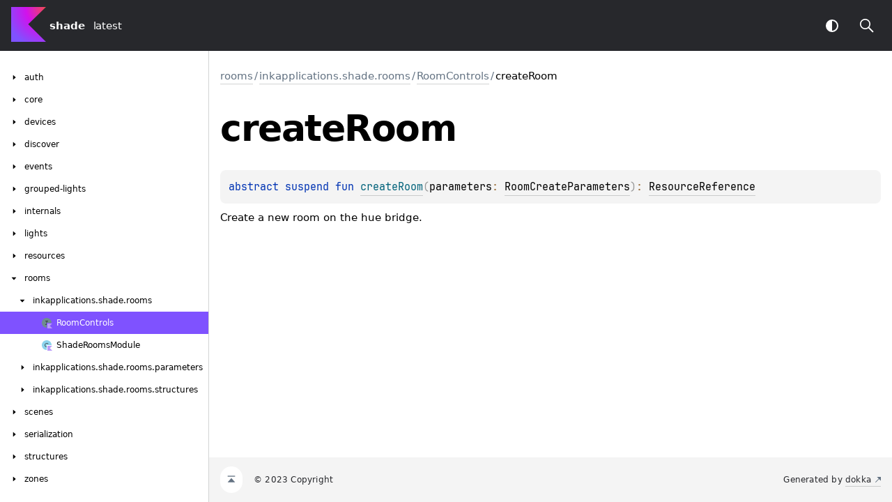

--- FILE ---
content_type: text/html; charset=utf-8
request_url: http://shade.lighting/reference/latest/rooms/inkapplications.shade.rooms/-room-controls/create-room.html
body_size: 1390
content:
<!doctype html>
<html>
<head>
    <meta name="viewport" content="width=device-width, initial-scale=1" charset="UTF-8">
    <title>createRoom</title>
<link href="../../../images/logo-icon.svg" rel="icon" type="image/svg"><script>var pathToRoot = "../../../";</script>    <script>const storage = localStorage.getItem("dokka-dark-mode")
    if (storage == null) {
        const osDarkSchemePreferred = window.matchMedia && window.matchMedia('(prefers-color-scheme: dark)').matches
        if (osDarkSchemePreferred === true) {
            document.getElementsByTagName("html")[0].classList.add("theme-dark")
        }
    } else {
        const savedDarkMode = JSON.parse(storage)
        if(savedDarkMode === true) {
            document.getElementsByTagName("html")[0].classList.add("theme-dark")
        }
    }
    </script>
<script type="text/javascript" src="../../../scripts/sourceset_dependencies.js" async></script>
<link href="../../../styles/style.css" rel="Stylesheet">
<link href="../../../styles/jetbrains-mono.css" rel="Stylesheet">
<link href="../../../styles/main.css" rel="Stylesheet">
<link href="../../../styles/prism.css" rel="Stylesheet">
<link href="../../../styles/logo-styles.css" rel="Stylesheet">
<script type="text/javascript" src="../../../scripts/clipboard.js" async></script>
<script type="text/javascript" src="../../../scripts/navigation-loader.js" async></script>
<script type="text/javascript" src="../../../scripts/platform-content-handler.js" async></script>
<script type="text/javascript" src="../../../scripts/main.js" defer></script>
<script type="text/javascript" src="../../../scripts/prism.js" async></script>
<script type="text/javascript" src="../../../scripts/symbol-parameters-wrapper_deferred.js" defer></script></head>
<body>
<div class="navigation-wrapper" id="navigation-wrapper">
    <div id="leftToggler"><span class="icon-toggler"></span></div>
    <div class="library-name">
<a href="../../../index.html">
<span>shade</span>            </a>    </div>
    <div>latest
    </div>
    <div class="pull-right d-flex">
        <button id="theme-toggle-button"><span id="theme-toggle"></span></button>
        <div id="searchBar"></div>
    </div>
</div>
<div id="container">
    <div id="leftColumn">
        <div id="sideMenu"></div>
    </div>
    <div id="main">
<div class="main-content" id="content" pageids="rooms::inkapplications.shade.rooms/RoomControls/createRoom/#inkapplications.shade.rooms.parameters.RoomCreateParameters/PointingToDeclaration//-1241281363">
  <div class="breadcrumbs"><a href="../../index.html">rooms</a><span class="delimiter">/</span><a href="../index.html">inkapplications.shade.rooms</a><span class="delimiter">/</span><a href="index.html">RoomControls</a><span class="delimiter">/</span><span class="current">createRoom</span></div>
  <div class="cover ">
    <h1 class="cover"><span>create</span><wbr><span><span>Room</span></span></h1>
  </div>
  <div class="platform-hinted " data-platform-hinted="data-platform-hinted"><div class="content sourceset-dependent-content" data-active="" data-togglable=":rooms:dokkaHtmlPartial/commonMain"><div class="symbol monospace"><span class="token keyword">abstract </span><span class="token keyword">suspend </span><span class="token keyword">fun </span><a href="create-room.html"><span class="token function">createRoom</span></a><span class="token punctuation">(</span><span class="parameters "><span class="parameter ">parameters<span class="token operator">: </span><a href="../../inkapplications.shade.rooms.parameters/-room-create-parameters/index.html">RoomCreateParameters</a></span></span><span class="token punctuation">)</span><span class="token operator">: </span><a href="../../../structures/inkapplications.shade.structures/-resource-reference/index.html">ResourceReference</a></div><p class="paragraph">Create a new room on the hue bridge.</p></div></div>
</div>
      <div class="footer">
        <span class="go-to-top-icon"><a href="#content" id="go-to-top-link"></a></span><span>© 2023 Copyright</span><span class="pull-right"><span>Generated by </span><a href="https://github.com/Kotlin/dokka"><span>dokka</span><span class="padded-icon"></span></a></span>
      </div>
    </div>
</div>

</body></html>



--- FILE ---
content_type: text/html; charset=utf-8
request_url: http://shade.lighting/reference/latest/navigation.html
body_size: 7698
content:
<div class="sideMenu"> 
 <div class="sideMenuPart" id="auth-nav-submenu" pageid="auth::////PointingToDeclaration//-2034723541"> 
  <div class="overview">
   <span class="navButton" onclick="document.getElementById(&quot;auth-nav-submenu&quot;).classList.toggle(&quot;hidden&quot;);"><span class="navButtonContent"></span></span><a href="auth/index.html"><span><span>auth</span></span></a>
  </div> 
  <div class="sideMenuPart" id="auth-nav-submenu-0" pageid="auth::inkapplications.shade.auth////PointingToDeclaration//-2034723541"> 
   <div class="overview">
    <span class="navButton" onclick="document.getElementById(&quot;auth-nav-submenu-0&quot;).classList.toggle(&quot;hidden&quot;);"><span class="navButtonContent"></span></span><a href="auth/inkapplications.shade.auth/index.html"><span>inkapplications.</span><wbr><span>shade.</span><wbr><span>auth</span></a>
   </div> 
   <div class="sideMenuPart" id="auth-nav-submenu-0-0" pageid="auth::inkapplications.shade.auth/AuthModule///PointingToDeclaration//-2034723541"> 
    <div class="overview">
     <a href="auth/inkapplications.shade.auth/-auth-module/index.html"><span class="nav-link-grid"><span class="nav-link-child nav-icon class-kt"></span><span class="nav-link-child"><span>Auth</span><wbr><span><span>Module</span></span></span></span></a>
    </div> 
   </div> 
   <div class="sideMenuPart" id="auth-nav-submenu-0-1" pageid="auth::inkapplications.shade.auth/BridgeAuth///PointingToDeclaration//-2034723541"> 
    <div class="overview">
     <a href="auth/inkapplications.shade.auth/-bridge-auth/index.html"><span class="nav-link-grid"><span class="nav-link-child nav-icon interface-kt"></span><span class="nav-link-child"><span>Bridge</span><wbr><span><span>Auth</span></span></span></span></a>
    </div> 
   </div> 
  </div> 
  <div class="sideMenuPart" id="auth-nav-submenu-1" pageid="auth::inkapplications.shade.auth.structures////PointingToDeclaration//-2034723541"> 
   <div class="overview">
    <span class="navButton" onclick="document.getElementById(&quot;auth-nav-submenu-1&quot;).classList.toggle(&quot;hidden&quot;);"><span class="navButtonContent"></span></span><a href="auth/inkapplications.shade.auth.structures/index.html"><span>inkapplications.</span><wbr><span>shade.</span><wbr><span>auth.</span><wbr><span>structures</span></a>
   </div> 
   <div class="sideMenuPart" id="auth-nav-submenu-1-0" pageid="auth::inkapplications.shade.auth.structures/AppId///PointingToDeclaration//-2034723541"> 
    <div class="overview">
     <a href="auth/inkapplications.shade.auth.structures/-app-id/index.html"><span class="nav-link-grid"><span class="nav-link-child nav-icon class-kt"></span><span class="nav-link-child"><span>App</span><wbr><span><span>Id</span></span></span></span></a>
    </div> 
   </div> 
  </div> 
 </div>  
 <div class="sideMenuPart" id="core-nav-submenu" pageid="core::////PointingToDeclaration//-139411734"> 
  <div class="overview">
   <span class="navButton" onclick="document.getElementById(&quot;core-nav-submenu&quot;).classList.toggle(&quot;hidden&quot;);"><span class="navButtonContent"></span></span><a href="core/index.html"><span><span>core</span></span></a>
  </div> 
  <div class="sideMenuPart" id="core-nav-submenu-0" pageid="core::inkapplications.shade.core////PointingToDeclaration//-139411734"> 
   <div class="overview">
    <span class="navButton" onclick="document.getElementById(&quot;core-nav-submenu-0&quot;).classList.toggle(&quot;hidden&quot;);"><span class="navButtonContent"></span></span><a href="core/inkapplications.shade.core/index.html"><span>inkapplications.</span><wbr><span>shade.</span><wbr><span>core</span></a>
   </div> 
   <div class="sideMenuPart" id="core-nav-submenu-0-0" pageid="core::inkapplications.shade.core//events/inkapplications.shade.core.Shade#/PointingToDeclaration//-764817950"> 
    <div class="overview">
     <a href="core/inkapplications.shade.core/events.html"><span class="nav-link-grid"><span class="nav-link-child nav-icon val"></span><span class="nav-link-child"><span><span>events</span></span></span></span></a>
    </div> 
   </div> 
   <div class="sideMenuPart" id="core-nav-submenu-0-1" pageid="core::inkapplications.shade.core/Shade///PointingToDeclaration//-2011752812"> 
    <div class="overview">
     <a href="core/inkapplications.shade.core/-shade/index.html"><span class="nav-link-grid"><span class="nav-link-child nav-icon class-kt"></span><span class="nav-link-child"><span><span>Shade</span></span></span></span></a>
    </div> 
   </div> 
  </div> 
 </div>  
 <div class="sideMenuPart" id="devices-nav-submenu" pageid="devices::////PointingToDeclaration//-1159863640"> 
  <div class="overview">
   <span class="navButton" onclick="document.getElementById(&quot;devices-nav-submenu&quot;).classList.toggle(&quot;hidden&quot;);"><span class="navButtonContent"></span></span><a href="devices/index.html"><span><span>devices</span></span></a>
  </div> 
  <div class="sideMenuPart" id="devices-nav-submenu-0" pageid="devices::inkapplications.shade.devices////PointingToDeclaration//-1159863640"> 
   <div class="overview">
    <span class="navButton" onclick="document.getElementById(&quot;devices-nav-submenu-0&quot;).classList.toggle(&quot;hidden&quot;);"><span class="navButtonContent"></span></span><a href="devices/inkapplications.shade.devices/index.html"><span>inkapplications.</span><wbr><span>shade.</span><wbr><span>devices</span></a>
   </div> 
   <div class="sideMenuPart" id="devices-nav-submenu-0-0" pageid="devices::inkapplications.shade.devices/DeviceControls///PointingToDeclaration//-1159863640"> 
    <div class="overview">
     <a href="devices/inkapplications.shade.devices/-device-controls/index.html"><span class="nav-link-grid"><span class="nav-link-child nav-icon interface-kt"></span><span class="nav-link-child"><span>Device</span><wbr><span><span>Controls</span></span></span></span></a>
    </div> 
   </div> 
   <div class="sideMenuPart" id="devices-nav-submenu-0-1" pageid="devices::inkapplications.shade.devices/ShadeDevicesModule///PointingToDeclaration//-1159863640"> 
    <div class="overview">
     <a href="devices/inkapplications.shade.devices/-shade-devices-module/index.html"><span class="nav-link-grid"><span class="nav-link-child nav-icon class-kt"></span><span class="nav-link-child"><span>Shade</span><wbr><span>Devices</span><wbr><span><span>Module</span></span></span></span></a>
    </div> 
   </div> 
  </div> 
  <div class="sideMenuPart" id="devices-nav-submenu-1" pageid="devices::inkapplications.shade.devices.parameters////PointingToDeclaration//-1159863640"> 
   <div class="overview">
    <span class="navButton" onclick="document.getElementById(&quot;devices-nav-submenu-1&quot;).classList.toggle(&quot;hidden&quot;);"><span class="navButtonContent"></span></span><a href="devices/inkapplications.shade.devices.parameters/index.html"><span>inkapplications.</span><wbr><span>shade.</span><wbr><span>devices.</span><wbr><span>parameters</span></a>
   </div> 
   <div class="sideMenuPart" id="devices-nav-submenu-1-0" pageid="devices::inkapplications.shade.devices.parameters/DeviceMetadataParameters///PointingToDeclaration//-1159863640"> 
    <div class="overview">
     <a href="devices/inkapplications.shade.devices.parameters/-device-metadata-parameters/index.html"><span class="nav-link-grid"><span class="nav-link-child nav-icon class-kt"></span><span class="nav-link-child"><span>Device</span><wbr><span>Metadata</span><wbr><span><span>Parameters</span></span></span></span></a>
    </div> 
   </div> 
   <div class="sideMenuPart" id="devices-nav-submenu-1-1" pageid="devices::inkapplications.shade.devices.parameters/UpdateDeviceParameters///PointingToDeclaration//-1159863640"> 
    <div class="overview">
     <a href="devices/inkapplications.shade.devices.parameters/-update-device-parameters/index.html"><span class="nav-link-grid"><span class="nav-link-child nav-icon class-kt"></span><span class="nav-link-child"><span>Update</span><wbr><span>Device</span><wbr><span><span>Parameters</span></span></span></span></a>
    </div> 
   </div> 
  </div> 
  <div class="sideMenuPart" id="devices-nav-submenu-2" pageid="devices::inkapplications.shade.devices.structures////PointingToDeclaration//-1159863640"> 
   <div class="overview">
    <span class="navButton" onclick="document.getElementById(&quot;devices-nav-submenu-2&quot;).classList.toggle(&quot;hidden&quot;);"><span class="navButtonContent"></span></span><a href="devices/inkapplications.shade.devices.structures/index.html"><span>inkapplications.</span><wbr><span>shade.</span><wbr><span>devices.</span><wbr><span>structures</span></a>
   </div> 
   <div class="sideMenuPart" id="devices-nav-submenu-2-0" pageid="devices::inkapplications.shade.devices.structures/Device///PointingToDeclaration//-1159863640"> 
    <div class="overview">
     <a href="devices/inkapplications.shade.devices.structures/-device/index.html"><span class="nav-link-grid"><span class="nav-link-child nav-icon class-kt"></span><span class="nav-link-child"><span><span>Device</span></span></span></span></a>
    </div> 
   </div> 
   <div class="sideMenuPart" id="devices-nav-submenu-2-1" pageid="devices::inkapplications.shade.devices.structures/HardwarePlatformType///PointingToDeclaration//-1159863640"> 
    <div class="overview">
     <a href="devices/inkapplications.shade.devices.structures/-hardware-platform-type/index.html"><span class="nav-link-grid"><span class="nav-link-child nav-icon class-kt"></span><span class="nav-link-child"><span>Hardware</span><wbr><span>Platform</span><wbr><span><span>Type</span></span></span></span></a>
    </div> 
   </div> 
   <div class="sideMenuPart" id="devices-nav-submenu-2-2" pageid="devices::inkapplications.shade.devices.structures/ModelId///PointingToDeclaration//-1159863640"> 
    <div class="overview">
     <a href="devices/inkapplications.shade.devices.structures/-model-id/index.html"><span class="nav-link-grid"><span class="nav-link-child nav-icon class-kt"></span><span class="nav-link-child"><span>Model</span><wbr><span><span>Id</span></span></span></span></a>
    </div> 
   </div> 
   <div class="sideMenuPart" id="devices-nav-submenu-2-3" pageid="devices::inkapplications.shade.devices.structures/ProductArchetype///PointingToDeclaration//-1159863640"> 
    <div class="overview">
     <span class="navButton" onclick="document.getElementById(&quot;devices-nav-submenu-2-3&quot;).classList.toggle(&quot;hidden&quot;);"><span class="navButtonContent"></span></span><a href="devices/inkapplications.shade.devices.structures/-product-archetype/index.html"><span class="nav-link-grid"><span class="nav-link-child nav-icon class-kt"></span><span class="nav-link-child"><span>Product</span><wbr><span><span>Archetype</span></span></span></span></a>
    </div> 
    <div class="sideMenuPart" id="devices-nav-submenu-2-3-0" pageid="devices::inkapplications.shade.devices.structures/ProductArchetype.Companion///PointingToDeclaration//-1159863640"> 
     <div class="overview">
      <a href="devices/inkapplications.shade.devices.structures/-product-archetype/-companion/index.html"><span class="nav-link-grid"><span class="nav-link-child nav-icon object"></span><span class="nav-link-child"><span><span>Companion</span></span></span></span></a>
     </div> 
    </div> 
   </div> 
   <div class="sideMenuPart" id="devices-nav-submenu-2-4" pageid="devices::inkapplications.shade.devices.structures/ProductData///PointingToDeclaration//-1159863640"> 
    <div class="overview">
     <a href="devices/inkapplications.shade.devices.structures/-product-data/index.html"><span class="nav-link-grid"><span class="nav-link-child nav-icon class-kt"></span><span class="nav-link-child"><span>Product</span><wbr><span><span>Data</span></span></span></span></a>
    </div> 
   </div> 
   <div class="sideMenuPart" id="devices-nav-submenu-2-5" pageid="devices::inkapplications.shade.devices.structures/ProductMetadata///PointingToDeclaration//-1159863640"> 
    <div class="overview">
     <a href="devices/inkapplications.shade.devices.structures/-product-metadata/index.html"><span class="nav-link-grid"><span class="nav-link-child nav-icon class-kt"></span><span class="nav-link-child"><span>Product</span><wbr><span><span>Metadata</span></span></span></span></a>
    </div> 
   </div> 
  </div> 
 </div>  
 <div class="sideMenuPart" id="discover-nav-submenu" pageid="discover::////PointingToDeclaration//110999306"> 
  <div class="overview">
   <span class="navButton" onclick="document.getElementById(&quot;discover-nav-submenu&quot;).classList.toggle(&quot;hidden&quot;);"><span class="navButtonContent"></span></span><a href="discover/index.html"><span><span>discover</span></span></a>
  </div> 
  <div class="sideMenuPart" id="discover-nav-submenu-0" pageid="discover::inkapplications.shade.discover////PointingToDeclaration//110999306"> 
   <div class="overview">
    <span class="navButton" onclick="document.getElementById(&quot;discover-nav-submenu-0&quot;).classList.toggle(&quot;hidden&quot;);"><span class="navButtonContent"></span></span><a href="discover/inkapplications.shade.discover/index.html"><span>inkapplications.</span><wbr><span>shade.</span><wbr><span>discover</span></a>
   </div> 
   <div class="sideMenuPart" id="discover-nav-submenu-0-0" pageid="discover::inkapplications.shade.discover/BridgeDiscovery///PointingToDeclaration//110999306"> 
    <div class="overview">
     <a href="discover/inkapplications.shade.discover/-bridge-discovery/index.html"><span class="nav-link-grid"><span class="nav-link-child nav-icon interface-kt"></span><span class="nav-link-child"><span>Bridge</span><wbr><span><span>Discovery</span></span></span></span></a>
    </div> 
   </div> 
   <div class="sideMenuPart" id="discover-nav-submenu-0-1" pageid="discover::inkapplications.shade.discover/DiscoverModule///PointingToDeclaration//110999306"> 
    <div class="overview">
     <a href="discover/inkapplications.shade.discover/-discover-module/index.html"><span class="nav-link-grid"><span class="nav-link-child nav-icon class-kt"></span><span class="nav-link-child"><span>Discover</span><wbr><span><span>Module</span></span></span></span></a>
    </div> 
   </div> 
  </div> 
  <div class="sideMenuPart" id="discover-nav-submenu-1" pageid="discover::inkapplications.shade.discover.structures////PointingToDeclaration//110999306"> 
   <div class="overview">
    <span class="navButton" onclick="document.getElementById(&quot;discover-nav-submenu-1&quot;).classList.toggle(&quot;hidden&quot;);"><span class="navButtonContent"></span></span><a href="discover/inkapplications.shade.discover.structures/index.html"><span>inkapplications.</span><wbr><span>shade.</span><wbr><span>discover.</span><wbr><span>structures</span></a>
   </div> 
   <div class="sideMenuPart" id="discover-nav-submenu-1-0" pageid="discover::inkapplications.shade.discover.structures/Bridge///PointingToDeclaration//110999306"> 
    <div class="overview">
     <a href="discover/inkapplications.shade.discover.structures/-bridge/index.html"><span class="nav-link-grid"><span class="nav-link-child nav-icon class-kt"></span><span class="nav-link-child"><span><span>Bridge</span></span></span></span></a>
    </div> 
   </div> 
   <div class="sideMenuPart" id="discover-nav-submenu-1-1" pageid="discover::inkapplications.shade.discover.structures/BridgeId///PointingToDeclaration//110999306"> 
    <div class="overview">
     <a href="discover/inkapplications.shade.discover.structures/-bridge-id/index.html"><span class="nav-link-grid"><span class="nav-link-child nav-icon class-kt"></span><span class="nav-link-child"><span>Bridge</span><wbr><span><span>Id</span></span></span></span></a>
    </div> 
   </div> 
  </div> 
 </div>  
 <div class="sideMenuPart" id="events-nav-submenu" pageid="events::////PointingToDeclaration//-1921852758"> 
  <div class="overview">
   <span class="navButton" onclick="document.getElementById(&quot;events-nav-submenu&quot;).classList.toggle(&quot;hidden&quot;);"><span class="navButtonContent"></span></span><a href="events/index.html"><span><span>events</span></span></a>
  </div> 
  <div class="sideMenuPart" id="events-nav-submenu-0" pageid="events::inkapplications.shade.events////PointingToDeclaration//309531034"> 
   <div class="overview">
    <span class="navButton" onclick="document.getElementById(&quot;events-nav-submenu-0&quot;).classList.toggle(&quot;hidden&quot;);"><span class="navButtonContent"></span></span><a href="events/inkapplications.shade.events/index.html"><span>inkapplications.</span><wbr><span>shade.</span><wbr><span>events</span></a>
   </div> 
   <div class="sideMenuPart" id="events-nav-submenu-0-0" pageid="events::inkapplications.shade.events/Events///PointingToDeclaration//309531034"> 
    <div class="overview">
     <a href="events/inkapplications.shade.events/-events/index.html"><span class="nav-link-grid"><span class="nav-link-child nav-icon interface-kt"></span><span class="nav-link-child"><span><span>Events</span></span></span></span></a>
    </div> 
   </div> 
   <div class="sideMenuPart" id="events-nav-submenu-0-1" pageid="events::inkapplications.shade.events/EventSerializerContainer///PointingToDeclaration//309531034"> 
    <div class="overview">
     <a href="events/inkapplications.shade.events/-event-serializer-container/index.html"><span class="nav-link-grid"><span class="nav-link-child nav-icon interface-kt"></span><span class="nav-link-child"><span>Event</span><wbr><span>Serializer</span><wbr><span><span>Container</span></span></span></span></a>
    </div> 
   </div> 
   <div class="sideMenuPart" id="events-nav-submenu-0-2" pageid="events::inkapplications.shade.events/EventsModule///PointingToDeclaration//309531034"> 
    <div class="overview">
     <a href="events/inkapplications.shade.events/-events-module/index.html"><span class="nav-link-grid"><span class="nav-link-child nav-icon class-kt"></span><span class="nav-link-child"><span>Events</span><wbr><span><span>Module</span></span></span></span></a>
    </div> 
   </div> 
  </div> 
  <div class="sideMenuPart" id="events-nav-submenu-1" pageid="events::shade.events////PointingToDeclaration//-1325124580"> 
   <div class="overview">
    <span class="navButton" onclick="document.getElementById(&quot;events-nav-submenu-1&quot;).classList.toggle(&quot;hidden&quot;);"><span class="navButtonContent"></span></span><a href="events/shade.events/index.html"><span>shade.</span><wbr><span>events</span></a>
   </div> 
   <div class="sideMenuPart" id="events-nav-submenu-1-0" pageid="events::shade.events//events/inkapplications.shade.events.EventsModule#/PointingToDeclaration//-1325124580"> 
    <div class="overview">
     <a href="events/shade.events/events.html"><span class="nav-link-grid"><span class="nav-link-child nav-icon val"></span><span class="nav-link-child"><span><span>events</span></span></span></span></a>
    </div> 
   </div> 
  </div> 
 </div>  
 <div class="sideMenuPart" id="grouped-lights-nav-submenu" pageid="grouped-lights::////PointingToDeclaration//982260007"> 
  <div class="overview">
   <span class="navButton" onclick="document.getElementById(&quot;grouped-lights-nav-submenu&quot;).classList.toggle(&quot;hidden&quot;);"><span class="navButtonContent"></span></span><a href="grouped-lights/index.html"><span><span>grouped-lights</span></span></a>
  </div> 
  <div class="sideMenuPart" id="grouped-lights-nav-submenu-0" pageid="grouped-lights::inkapplications.shade.groupedlights////PointingToDeclaration//982260007"> 
   <div class="overview">
    <span class="navButton" onclick="document.getElementById(&quot;grouped-lights-nav-submenu-0&quot;).classList.toggle(&quot;hidden&quot;);"><span class="navButtonContent"></span></span><a href="grouped-lights/inkapplications.shade.groupedlights/index.html"><span>inkapplications.</span><wbr><span>shade.</span><wbr><span><span>groupedlights</span></span></a>
   </div> 
   <div class="sideMenuPart" id="grouped-lights-nav-submenu-0-0" pageid="grouped-lights::inkapplications.shade.groupedlights/GroupedLightControls///PointingToDeclaration//982260007"> 
    <div class="overview">
     <a href="grouped-lights/inkapplications.shade.groupedlights/-grouped-light-controls/index.html"><span class="nav-link-grid"><span class="nav-link-child nav-icon interface-kt"></span><span class="nav-link-child"><span>Grouped</span><wbr><span>Light</span><wbr><span><span>Controls</span></span></span></span></a>
    </div> 
   </div> 
   <div class="sideMenuPart" id="grouped-lights-nav-submenu-0-1" pageid="grouped-lights::inkapplications.shade.groupedlights/ShadeGroupedLightsModule///PointingToDeclaration//982260007"> 
    <div class="overview">
     <a href="grouped-lights/inkapplications.shade.groupedlights/-shade-grouped-lights-module/index.html"><span class="nav-link-grid"><span class="nav-link-child nav-icon class-kt"></span><span class="nav-link-child"><span>Shade</span><wbr><span>Grouped</span><wbr><span>Lights</span><wbr><span><span>Module</span></span></span></span></a>
    </div> 
   </div> 
  </div> 
  <div class="sideMenuPart" id="grouped-lights-nav-submenu-1" pageid="grouped-lights::inkapplications.shade.groupedlights.events////PointingToDeclaration//982260007"> 
   <div class="overview">
    <span class="navButton" onclick="document.getElementById(&quot;grouped-lights-nav-submenu-1&quot;).classList.toggle(&quot;hidden&quot;);"><span class="navButtonContent"></span></span><a href="grouped-lights/inkapplications.shade.groupedlights.events/index.html"><span>inkapplications.</span><wbr><span>shade.</span><wbr><span>groupedlights.</span><wbr><span>events</span></a>
   </div> 
   <div class="sideMenuPart" id="grouped-lights-nav-submenu-1-0" pageid="grouped-lights::inkapplications.shade.groupedlights.events/GroupedLightEvent///PointingToDeclaration//982260007"> 
    <div class="overview">
     <a href="grouped-lights/inkapplications.shade.groupedlights.events/-grouped-light-event/index.html"><span class="nav-link-grid"><span class="nav-link-child nav-icon class-kt"></span><span class="nav-link-child"><span>Grouped</span><wbr><span>Light</span><wbr><span><span>Event</span></span></span></span></a>
    </div> 
   </div> 
  </div> 
  <div class="sideMenuPart" id="grouped-lights-nav-submenu-2" pageid="grouped-lights::inkapplications.shade.groupedlights.parameters////PointingToDeclaration//982260007"> 
   <div class="overview">
    <span class="navButton" onclick="document.getElementById(&quot;grouped-lights-nav-submenu-2&quot;).classList.toggle(&quot;hidden&quot;);"><span class="navButtonContent"></span></span><a href="grouped-lights/inkapplications.shade.groupedlights.parameters/index.html"><span>inkapplications.</span><wbr><span>shade.</span><wbr><span>groupedlights.</span><wbr><span>parameters</span></a>
   </div> 
   <div class="sideMenuPart" id="grouped-lights-nav-submenu-2-0" pageid="grouped-lights::inkapplications.shade.groupedlights.parameters/GroupedLightUpdateParameters///PointingToDeclaration//982260007"> 
    <div class="overview">
     <a href="grouped-lights/inkapplications.shade.groupedlights.parameters/-grouped-light-update-parameters/index.html"><span class="nav-link-grid"><span class="nav-link-child nav-icon class-kt"></span><span class="nav-link-child"><span>Grouped</span><wbr><span>Light</span><wbr><span>Update</span><wbr><span><span>Parameters</span></span></span></span></a>
    </div> 
   </div> 
  </div> 
  <div class="sideMenuPart" id="grouped-lights-nav-submenu-3" pageid="grouped-lights::inkapplications.shade.groupedlights.structures////PointingToDeclaration//982260007"> 
   <div class="overview">
    <span class="navButton" onclick="document.getElementById(&quot;grouped-lights-nav-submenu-3&quot;).classList.toggle(&quot;hidden&quot;);"><span class="navButtonContent"></span></span><a href="grouped-lights/inkapplications.shade.groupedlights.structures/index.html"><span>inkapplications.</span><wbr><span>shade.</span><wbr><span>groupedlights.</span><wbr><span>structures</span></a>
   </div> 
   <div class="sideMenuPart" id="grouped-lights-nav-submenu-3-0" pageid="grouped-lights::inkapplications.shade.groupedlights.structures/GroupDimmingInfo///PointingToDeclaration//982260007"> 
    <div class="overview">
     <a href="grouped-lights/inkapplications.shade.groupedlights.structures/-group-dimming-info/index.html"><span class="nav-link-grid"><span class="nav-link-child nav-icon class-kt"></span><span class="nav-link-child"><span>Group</span><wbr><span>Dimming</span><wbr><span><span>Info</span></span></span></span></a>
    </div> 
   </div> 
   <div class="sideMenuPart" id="grouped-lights-nav-submenu-3-1" pageid="grouped-lights::inkapplications.shade.groupedlights.structures/GroupedLight///PointingToDeclaration//982260007"> 
    <div class="overview">
     <a href="grouped-lights/inkapplications.shade.groupedlights.structures/-grouped-light/index.html"><span class="nav-link-grid"><span class="nav-link-child nav-icon class-kt"></span><span class="nav-link-child"><span>Grouped</span><wbr><span><span>Light</span></span></span></span></a>
    </div> 
   </div> 
  </div> 
 </div>  
 <div class="sideMenuPart" id="internals-nav-submenu" pageid="internals::////PointingToDeclaration//-1920298878"> 
  <div class="overview">
   <span class="navButton" onclick="document.getElementById(&quot;internals-nav-submenu&quot;).classList.toggle(&quot;hidden&quot;);"><span class="navButtonContent"></span></span><a href="internals/index.html"><span><span>internals</span></span></a>
  </div> 
  <div class="sideMenuPart" id="internals-nav-submenu-0" pageid="internals::inkapplications.shade.internals////PointingToDeclaration//-1920298878"> 
   <div class="overview">
    <span class="navButton" onclick="document.getElementById(&quot;internals-nav-submenu-0&quot;).classList.toggle(&quot;hidden&quot;);"><span class="navButtonContent"></span></span><a href="internals/inkapplications.shade.internals/index.html"><span>inkapplications.</span><wbr><span>shade.</span><wbr><span>internals</span></a>
   </div> 
   <div class="sideMenuPart" id="internals-nav-submenu-0-0" pageid="internals::inkapplications.shade.internals/CachedProperty///PointingToDeclaration//-154452337"> 
    <div class="overview">
     <a href="internals/inkapplications.shade.internals/-cached-property/index.html"><span class="nav-link-grid"><span class="nav-link-child nav-icon class-kt"></span><span class="nav-link-child"><span>Cached</span><wbr><span><span>Property</span></span></span></span></a>
    </div> 
   </div> 
   <div class="sideMenuPart" id="internals-nav-submenu-0-1" pageid="internals::inkapplications.shade.internals//deleteData/inkapplications.shade.internals.HueHttpClient#kotlin.Array[kotlin.String]/PointingToDeclaration//-154452337"> 
    <div class="overview">
     <a href="internals/inkapplications.shade.internals/delete-data.html"><span class="nav-link-grid"><span class="nav-link-child nav-icon function"></span><span class="nav-link-child"><span>delete</span><wbr><span><span>Data()</span></span></span></span></a>
    </div> 
   </div> 
   <div class="sideMenuPart" id="internals-nav-submenu-0-2" pageid="internals::inkapplications.shade.internals/DummyConfigurationContainer///PointingToDeclaration//-154452337"> 
    <div class="overview">
     <a href="internals/inkapplications.shade.internals/-dummy-configuration-container/index.html"><span class="nav-link-grid"><span class="nav-link-child nav-icon object"></span><span class="nav-link-child"><span>Dummy</span><wbr><span>Configuration</span><wbr><span><span>Container</span></span></span></span></a>
    </div> 
   </div> 
   <div class="sideMenuPart" id="internals-nav-submenu-0-3" pageid="internals::inkapplications.shade.internals//getData/inkapplications.shade.internals.HueHttpClient#kotlin.Array[kotlin.String]/PointingToDeclaration//-154452337"> 
    <div class="overview">
     <a href="internals/inkapplications.shade.internals/get-data.html"><span class="nav-link-grid"><span class="nav-link-child nav-icon function"></span><span class="nav-link-child"><span>get</span><wbr><span><span>Data()</span></span></span></span></a>
    </div> 
   </div> 
   <div class="sideMenuPart" id="internals-nav-submenu-0-4" pageid="internals::inkapplications.shade.internals/HueHttpClient///PointingToDeclaration//-154452337"> 
    <div class="overview">
     <a href="internals/inkapplications.shade.internals/-hue-http-client/index.html"><span class="nav-link-grid"><span class="nav-link-child nav-icon interface-kt"></span><span class="nav-link-child"><span>Hue</span><wbr><span>Http</span><wbr><span><span>Client</span></span></span></span></a>
    </div> 
   </div> 
   <div class="sideMenuPart" id="internals-nav-submenu-0-5" pageid="internals::inkapplications.shade.internals/HueStubClient///PointingToDeclaration//-154452337"> 
    <div class="overview">
     <a href="internals/inkapplications.shade.internals/-hue-stub-client/index.html"><span class="nav-link-grid"><span class="nav-link-child nav-icon object"></span><span class="nav-link-child"><span>Hue</span><wbr><span>Stub</span><wbr><span><span>Client</span></span></span></span></a>
    </div> 
   </div> 
   <div class="sideMenuPart" id="internals-nav-submenu-0-6" pageid="internals::inkapplications.shade.internals/InternalsModule///PointingToDeclaration//-154452337"> 
    <div class="overview">
     <a href="internals/inkapplications.shade.internals/-internals-module/index.html"><span class="nav-link-grid"><span class="nav-link-child nav-icon class-kt"></span><span class="nav-link-child"><span>Internals</span><wbr><span><span>Module</span></span></span></span></a>
    </div> 
   </div> 
   <div class="sideMenuPart" id="internals-nav-submenu-0-7" pageid="internals::inkapplications.shade.internals/PlatformModule///PointingToDeclaration//-1920298878"> 
    <div class="overview">
     <a href="internals/inkapplications.shade.internals/-platform-module/index.html"><span class="nav-link-grid"><span class="nav-link-child nav-icon class-kt"></span><span class="nav-link-child"><span>Platform</span><wbr><span><span>Module</span></span></span></span></a>
    </div> 
   </div> 
   <div class="sideMenuPart" id="internals-nav-submenu-0-8" pageid="internals::inkapplications.shade.internals//postData/inkapplications.shade.internals.HueHttpClient#TypeParam(bounds=[kotlin.Any?])#kotlin.Array[kotlin.String]/PointingToDeclaration//-154452337"> 
    <div class="overview">
     <a href="internals/inkapplications.shade.internals/post-data.html"><span class="nav-link-grid"><span class="nav-link-child nav-icon function"></span><span class="nav-link-child"><span>post</span><wbr><span><span>Data()</span></span></span></span></a>
    </div> 
   </div> 
   <div class="sideMenuPart" id="internals-nav-submenu-0-9" pageid="internals::inkapplications.shade.internals//putData/inkapplications.shade.internals.HueHttpClient#TypeParam(bounds=[kotlin.Any?])#kotlin.Array[kotlin.String]/PointingToDeclaration//-154452337"> 
    <div class="overview">
     <a href="internals/inkapplications.shade.internals/put-data.html"><span class="nav-link-grid"><span class="nav-link-child nav-icon function"></span><span class="nav-link-child"><span>put</span><wbr><span><span>Data()</span></span></span></span></a>
    </div> 
   </div> 
   <div class="sideMenuPart" id="internals-nav-submenu-0-10" pageid="internals::inkapplications.shade.internals/SseClient///PointingToDeclaration//-154452337"> 
    <div class="overview">
     <a href="internals/inkapplications.shade.internals/-sse-client/index.html"><span class="nav-link-grid"><span class="nav-link-child nav-icon interface-kt"></span><span class="nav-link-child"><span>Sse</span><wbr><span><span>Client</span></span></span></span></a>
    </div> 
   </div> 
  </div> 
 </div>  
 <div class="sideMenuPart" id="lights-nav-submenu" pageid="lights::////PointingToDeclaration//1435263766"> 
  <div class="overview">
   <span class="navButton" onclick="document.getElementById(&quot;lights-nav-submenu&quot;).classList.toggle(&quot;hidden&quot;);"><span class="navButtonContent"></span></span><a href="lights/index.html"><span><span>lights</span></span></a>
  </div> 
  <div class="sideMenuPart" id="lights-nav-submenu-0" pageid="lights::inkapplications.shade.lights////PointingToDeclaration//1435263766"> 
   <div class="overview">
    <span class="navButton" onclick="document.getElementById(&quot;lights-nav-submenu-0&quot;).classList.toggle(&quot;hidden&quot;);"><span class="navButtonContent"></span></span><a href="lights/inkapplications.shade.lights/index.html"><span>inkapplications.</span><wbr><span>shade.</span><wbr><span>lights</span></a>
   </div> 
   <div class="sideMenuPart" id="lights-nav-submenu-0-0" pageid="lights::inkapplications.shade.lights/LightControls///PointingToDeclaration//1435263766"> 
    <div class="overview">
     <a href="lights/inkapplications.shade.lights/-light-controls/index.html"><span class="nav-link-grid"><span class="nav-link-child nav-icon interface-kt"></span><span class="nav-link-child"><span>Light</span><wbr><span><span>Controls</span></span></span></span></a>
    </div> 
   </div> 
   <div class="sideMenuPart" id="lights-nav-submenu-0-1" pageid="lights::inkapplications.shade.lights/ShadeLightsModule///PointingToDeclaration//1435263766"> 
    <div class="overview">
     <a href="lights/inkapplications.shade.lights/-shade-lights-module/index.html"><span class="nav-link-grid"><span class="nav-link-child nav-icon class-kt"></span><span class="nav-link-child"><span>Shade</span><wbr><span>Lights</span><wbr><span><span>Module</span></span></span></span></a>
    </div> 
   </div> 
  </div> 
  <div class="sideMenuPart" id="lights-nav-submenu-1" pageid="lights::inkapplications.shade.lights.events////PointingToDeclaration//1435263766"> 
   <div class="overview">
    <span class="navButton" onclick="document.getElementById(&quot;lights-nav-submenu-1&quot;).classList.toggle(&quot;hidden&quot;);"><span class="navButtonContent"></span></span><a href="lights/inkapplications.shade.lights.events/index.html"><span>inkapplications.</span><wbr><span>shade.</span><wbr><span>lights.</span><wbr><span>events</span></a>
   </div> 
   <div class="sideMenuPart" id="lights-nav-submenu-1-0" pageid="lights::inkapplications.shade.lights.events/ColorInfoEvent///PointingToDeclaration//1435263766"> 
    <div class="overview">
     <a href="lights/inkapplications.shade.lights.events/-color-info-event/index.html"><span class="nav-link-grid"><span class="nav-link-child nav-icon class-kt"></span><span class="nav-link-child"><span>Color</span><wbr><span>Info</span><wbr><span><span>Event</span></span></span></span></a>
    </div> 
   </div> 
   <div class="sideMenuPart" id="lights-nav-submenu-1-1" pageid="lights::inkapplications.shade.lights.events/ColorTemperatureInfoEvent///PointingToDeclaration//1435263766"> 
    <div class="overview">
     <a href="lights/inkapplications.shade.lights.events/-color-temperature-info-event/index.html"><span class="nav-link-grid"><span class="nav-link-child nav-icon class-kt"></span><span class="nav-link-child"><span>Color</span><wbr><span>Temperature</span><wbr><span>Info</span><wbr><span><span>Event</span></span></span></span></a>
    </div> 
   </div> 
   <div class="sideMenuPart" id="lights-nav-submenu-1-2" pageid="lights::inkapplications.shade.lights.events/DimmingInfoEvent///PointingToDeclaration//1435263766"> 
    <div class="overview">
     <a href="lights/inkapplications.shade.lights.events/-dimming-info-event/index.html"><span class="nav-link-grid"><span class="nav-link-child nav-icon class-kt"></span><span class="nav-link-child"><span>Dimming</span><wbr><span>Info</span><wbr><span><span>Event</span></span></span></span></a>
    </div> 
   </div> 
   <div class="sideMenuPart" id="lights-nav-submenu-1-3" pageid="lights::inkapplications.shade.lights.events/LightEvent///PointingToDeclaration//1435263766"> 
    <div class="overview">
     <a href="lights/inkapplications.shade.lights.events/-light-event/index.html"><span class="nav-link-grid"><span class="nav-link-child nav-icon class-kt"></span><span class="nav-link-child"><span>Light</span><wbr><span><span>Event</span></span></span></span></a>
    </div> 
   </div> 
  </div> 
  <div class="sideMenuPart" id="lights-nav-submenu-2" pageid="lights::inkapplications.shade.lights.parameters////PointingToDeclaration//1435263766"> 
   <div class="overview">
    <span class="navButton" onclick="document.getElementById(&quot;lights-nav-submenu-2&quot;).classList.toggle(&quot;hidden&quot;);"><span class="navButtonContent"></span></span><a href="lights/inkapplications.shade.lights.parameters/index.html"><span>inkapplications.</span><wbr><span>shade.</span><wbr><span>lights.</span><wbr><span>parameters</span></a>
   </div> 
   <div class="sideMenuPart" id="lights-nav-submenu-2-0" pageid="lights::inkapplications.shade.lights.parameters/AlertParameters///PointingToDeclaration//1435263766"> 
    <div class="overview">
     <a href="lights/inkapplications.shade.lights.parameters/-alert-parameters/index.html"><span class="nav-link-grid"><span class="nav-link-child nav-icon class-kt"></span><span class="nav-link-child"><span>Alert</span><wbr><span><span>Parameters</span></span></span></span></a>
    </div> 
   </div> 
   <div class="sideMenuPart" id="lights-nav-submenu-2-1" pageid="lights::inkapplications.shade.lights.parameters/ColorParameters///PointingToDeclaration//1435263766"> 
    <div class="overview">
     <a href="lights/inkapplications.shade.lights.parameters/-color-parameters/index.html"><span class="nav-link-grid"><span class="nav-link-child nav-icon class-kt"></span><span class="nav-link-child"><span>Color</span><wbr><span><span>Parameters</span></span></span></span></a>
    </div> 
   </div> 
   <div class="sideMenuPart" id="lights-nav-submenu-2-2" pageid="lights::inkapplications.shade.lights.parameters/ColorTemperatureDeltaParameters///PointingToDeclaration//1435263766"> 
    <div class="overview">
     <a href="lights/inkapplications.shade.lights.parameters/-color-temperature-delta-parameters/index.html"><span class="nav-link-grid"><span class="nav-link-child nav-icon class-kt"></span><span class="nav-link-child"><span>Color</span><wbr><span>Temperature</span><wbr><span>Delta</span><wbr><span><span>Parameters</span></span></span></span></a>
    </div> 
   </div> 
   <div class="sideMenuPart" id="lights-nav-submenu-2-3" pageid="lights::inkapplications.shade.lights.parameters/ColorTemperatureParameters///PointingToDeclaration//1435263766"> 
    <div class="overview">
     <a href="lights/inkapplications.shade.lights.parameters/-color-temperature-parameters/index.html"><span class="nav-link-grid"><span class="nav-link-child nav-icon class-kt"></span><span class="nav-link-child"><span>Color</span><wbr><span>Temperature</span><wbr><span><span>Parameters</span></span></span></span></a>
    </div> 
   </div> 
   <div class="sideMenuPart" id="lights-nav-submenu-2-4" pageid="lights::inkapplications.shade.lights.parameters/DeltaAction///PointingToDeclaration//1435263766"> 
    <div class="overview">
     <span class="navButton" onclick="document.getElementById(&quot;lights-nav-submenu-2-4&quot;).classList.toggle(&quot;hidden&quot;);"><span class="navButtonContent"></span></span><a href="lights/inkapplications.shade.lights.parameters/-delta-action/index.html"><span class="nav-link-grid"><span class="nav-link-child nav-icon class-kt"></span><span class="nav-link-child"><span>Delta</span><wbr><span><span>Action</span></span></span></span></a>
    </div> 
    <div class="sideMenuPart" id="lights-nav-submenu-2-4-0" pageid="lights::inkapplications.shade.lights.parameters/DeltaAction.Companion///PointingToDeclaration//1435263766"> 
     <div class="overview">
      <a href="lights/inkapplications.shade.lights.parameters/-delta-action/-companion/index.html"><span class="nav-link-grid"><span class="nav-link-child nav-icon object"></span><span class="nav-link-child"><span><span>Companion</span></span></span></span></a>
     </div> 
    </div> 
   </div> 
   <div class="sideMenuPart" id="lights-nav-submenu-2-5" pageid="lights::inkapplications.shade.lights.parameters/DimmingDeltaParameters///PointingToDeclaration//1435263766"> 
    <div class="overview">
     <a href="lights/inkapplications.shade.lights.parameters/-dimming-delta-parameters/index.html"><span class="nav-link-grid"><span class="nav-link-child nav-icon class-kt"></span><span class="nav-link-child"><span>Dimming</span><wbr><span>Delta</span><wbr><span><span>Parameters</span></span></span></span></a>
    </div> 
   </div> 
   <div class="sideMenuPart" id="lights-nav-submenu-2-6" pageid="lights::inkapplications.shade.lights.parameters/DimmingParameters///PointingToDeclaration//1435263766"> 
    <div class="overview">
     <a href="lights/inkapplications.shade.lights.parameters/-dimming-parameters/index.html"><span class="nav-link-grid"><span class="nav-link-child nav-icon class-kt"></span><span class="nav-link-child"><span>Dimming</span><wbr><span><span>Parameters</span></span></span></span></a>
    </div> 
   </div> 
   <div class="sideMenuPart" id="lights-nav-submenu-2-7" pageid="lights::inkapplications.shade.lights.parameters/DynamicsParameters///PointingToDeclaration//1435263766"> 
    <div class="overview">
     <a href="lights/inkapplications.shade.lights.parameters/-dynamics-parameters/index.html"><span class="nav-link-grid"><span class="nav-link-child nav-icon class-kt"></span><span class="nav-link-child"><span>Dynamics</span><wbr><span><span>Parameters</span></span></span></span></a>
    </div> 
   </div> 
   <div class="sideMenuPart" id="lights-nav-submenu-2-8" pageid="lights::inkapplications.shade.lights.parameters/EffectsParameters///PointingToDeclaration//1435263766"> 
    <div class="overview">
     <a href="lights/inkapplications.shade.lights.parameters/-effects-parameters/index.html"><span class="nav-link-grid"><span class="nav-link-child nav-icon class-kt"></span><span class="nav-link-child"><span>Effects</span><wbr><span><span>Parameters</span></span></span></span></a>
    </div> 
   </div> 
   <div class="sideMenuPart" id="lights-nav-submenu-2-9" pageid="lights::inkapplications.shade.lights.parameters/GradientParameters///PointingToDeclaration//1435263766"> 
    <div class="overview">
     <a href="lights/inkapplications.shade.lights.parameters/-gradient-parameters/index.html"><span class="nav-link-grid"><span class="nav-link-child nav-icon class-kt"></span><span class="nav-link-child"><span>Gradient</span><wbr><span><span>Parameters</span></span></span></span></a>
    </div> 
   </div> 
   <div class="sideMenuPart" id="lights-nav-submenu-2-10" pageid="lights::inkapplications.shade.lights.parameters/LightUpdateParameters///PointingToDeclaration//1435263766"> 
    <div class="overview">
     <a href="lights/inkapplications.shade.lights.parameters/-light-update-parameters/index.html"><span class="nav-link-grid"><span class="nav-link-child nav-icon class-kt"></span><span class="nav-link-child"><span>Light</span><wbr><span>Update</span><wbr><span><span>Parameters</span></span></span></span></a>
    </div> 
   </div> 
   <div class="sideMenuPart" id="lights-nav-submenu-2-11" pageid="lights::inkapplications.shade.lights.parameters/TimedEffectsParameters///PointingToDeclaration//1435263766"> 
    <div class="overview">
     <a href="lights/inkapplications.shade.lights.parameters/-timed-effects-parameters/index.html"><span class="nav-link-grid"><span class="nav-link-child nav-icon class-kt"></span><span class="nav-link-child"><span>Timed</span><wbr><span>Effects</span><wbr><span><span>Parameters</span></span></span></span></a>
    </div> 
   </div> 
  </div> 
  <div class="sideMenuPart" id="lights-nav-submenu-3" pageid="lights::inkapplications.shade.lights.structures////PointingToDeclaration//1435263766"> 
   <div class="overview">
    <span class="navButton" onclick="document.getElementById(&quot;lights-nav-submenu-3&quot;).classList.toggle(&quot;hidden&quot;);"><span class="navButtonContent"></span></span><a href="lights/inkapplications.shade.lights.structures/index.html"><span>inkapplications.</span><wbr><span>shade.</span><wbr><span>lights.</span><wbr><span>structures</span></a>
   </div> 
   <div class="sideMenuPart" id="lights-nav-submenu-3-0" pageid="lights::inkapplications.shade.lights.structures/AlertEffectType///PointingToDeclaration//1435263766"> 
    <div class="overview">
     <span class="navButton" onclick="document.getElementById(&quot;lights-nav-submenu-3-0&quot;).classList.toggle(&quot;hidden&quot;);"><span class="navButtonContent"></span></span><a href="lights/inkapplications.shade.lights.structures/-alert-effect-type/index.html"><span class="nav-link-grid"><span class="nav-link-child nav-icon class-kt"></span><span class="nav-link-child"><span>Alert</span><wbr><span>Effect</span><wbr><span><span>Type</span></span></span></span></a>
    </div> 
    <div class="sideMenuPart" id="lights-nav-submenu-3-0-0" pageid="lights::inkapplications.shade.lights.structures/AlertEffectType.Companion///PointingToDeclaration//1435263766"> 
     <div class="overview">
      <a href="lights/inkapplications.shade.lights.structures/-alert-effect-type/-companion/index.html"><span class="nav-link-grid"><span class="nav-link-child nav-icon object"></span><span class="nav-link-child"><span><span>Companion</span></span></span></span></a>
     </div> 
    </div> 
   </div> 
   <div class="sideMenuPart" id="lights-nav-submenu-3-1" pageid="lights::inkapplications.shade.lights.structures/AlertInfo///PointingToDeclaration//1435263766"> 
    <div class="overview">
     <a href="lights/inkapplications.shade.lights.structures/-alert-info/index.html"><span class="nav-link-grid"><span class="nav-link-child nav-icon class-kt"></span><span class="nav-link-child"><span>Alert</span><wbr><span><span>Info</span></span></span></span></a>
    </div> 
   </div> 
   <div class="sideMenuPart" id="lights-nav-submenu-3-2" pageid="lights::inkapplications.shade.lights.structures/ColorInfo///PointingToDeclaration//1435263766"> 
    <div class="overview">
     <a href="lights/inkapplications.shade.lights.structures/-color-info/index.html"><span class="nav-link-grid"><span class="nav-link-child nav-icon class-kt"></span><span class="nav-link-child"><span>Color</span><wbr><span><span>Info</span></span></span></span></a>
    </div> 
   </div> 
   <div class="sideMenuPart" id="lights-nav-submenu-3-3" pageid="lights::inkapplications.shade.lights.structures/ColorPalette///PointingToDeclaration//1435263766"> 
    <div class="overview">
     <a href="lights/inkapplications.shade.lights.structures/-color-palette/index.html"><span class="nav-link-grid"><span class="nav-link-child nav-icon class-kt"></span><span class="nav-link-child"><span>Color</span><wbr><span><span>Palette</span></span></span></span></a>
    </div> 
   </div> 
   <div class="sideMenuPart" id="lights-nav-submenu-3-4" pageid="lights::inkapplications.shade.lights.structures/ColorTemperatureInfo///PointingToDeclaration//1435263766"> 
    <div class="overview">
     <a href="lights/inkapplications.shade.lights.structures/-color-temperature-info/index.html"><span class="nav-link-grid"><span class="nav-link-child nav-icon class-kt"></span><span class="nav-link-child"><span>Color</span><wbr><span>Temperature</span><wbr><span><span>Info</span></span></span></span></a>
    </div> 
   </div> 
   <div class="sideMenuPart" id="lights-nav-submenu-3-5" pageid="lights::inkapplications.shade.lights.structures/ColorTemperaturePalette///PointingToDeclaration//1435263766"> 
    <div class="overview">
     <a href="lights/inkapplications.shade.lights.structures/-color-temperature-palette/index.html"><span class="nav-link-grid"><span class="nav-link-child nav-icon class-kt"></span><span class="nav-link-child"><span>Color</span><wbr><span>Temperature</span><wbr><span><span>Palette</span></span></span></span></a>
    </div> 
   </div> 
   <div class="sideMenuPart" id="lights-nav-submenu-3-6" pageid="lights::inkapplications.shade.lights.structures/ColorTemperatureRange///PointingToDeclaration//1435263766"> 
    <div class="overview">
     <a href="lights/inkapplications.shade.lights.structures/-color-temperature-range/index.html"><span class="nav-link-grid"><span class="nav-link-child nav-icon class-kt"></span><span class="nav-link-child"><span>Color</span><wbr><span>Temperature</span><wbr><span><span>Range</span></span></span></span></a>
    </div> 
   </div> 
   <div class="sideMenuPart" id="lights-nav-submenu-3-7" pageid="lights::inkapplications.shade.lights.structures/ColorTemperatureValue///PointingToDeclaration//1435263766"> 
    <div class="overview">
     <a href="lights/inkapplications.shade.lights.structures/-color-temperature-value/index.html"><span class="nav-link-grid"><span class="nav-link-child nav-icon class-kt"></span><span class="nav-link-child"><span>Color</span><wbr><span>Temperature</span><wbr><span><span>Value</span></span></span></span></a>
    </div> 
   </div> 
   <div class="sideMenuPart" id="lights-nav-submenu-3-8" pageid="lights::inkapplications.shade.lights.structures/ColorValue///PointingToDeclaration//1435263766"> 
    <div class="overview">
     <a href="lights/inkapplications.shade.lights.structures/-color-value/index.html"><span class="nav-link-grid"><span class="nav-link-child nav-icon class-kt"></span><span class="nav-link-child"><span>Color</span><wbr><span><span>Value</span></span></span></span></a>
    </div> 
   </div> 
   <div class="sideMenuPart" id="lights-nav-submenu-3-9" pageid="lights::inkapplications.shade.lights.structures/DimmingInfo///PointingToDeclaration//1435263766"> 
    <div class="overview">
     <a href="lights/inkapplications.shade.lights.structures/-dimming-info/index.html"><span class="nav-link-grid"><span class="nav-link-child nav-icon class-kt"></span><span class="nav-link-child"><span>Dimming</span><wbr><span><span>Info</span></span></span></span></a>
    </div> 
   </div> 
   <div class="sideMenuPart" id="lights-nav-submenu-3-10" pageid="lights::inkapplications.shade.lights.structures/DimmingValue///PointingToDeclaration//1435263766"> 
    <div class="overview">
     <a href="lights/inkapplications.shade.lights.structures/-dimming-value/index.html"><span class="nav-link-grid"><span class="nav-link-child nav-icon class-kt"></span><span class="nav-link-child"><span>Dimming</span><wbr><span><span>Value</span></span></span></span></a>
    </div> 
   </div> 
   <div class="sideMenuPart" id="lights-nav-submenu-3-11" pageid="lights::inkapplications.shade.lights.structures/DynamicsStatus///PointingToDeclaration//1435263766"> 
    <div class="overview">
     <span class="navButton" onclick="document.getElementById(&quot;lights-nav-submenu-3-11&quot;).classList.toggle(&quot;hidden&quot;);"><span class="navButtonContent"></span></span><a href="lights/inkapplications.shade.lights.structures/-dynamics-status/index.html"><span class="nav-link-grid"><span class="nav-link-child nav-icon class-kt"></span><span class="nav-link-child"><span>Dynamics</span><wbr><span><span>Status</span></span></span></span></a>
    </div> 
    <div class="sideMenuPart" id="lights-nav-submenu-3-11-0" pageid="lights::inkapplications.shade.lights.structures/DynamicsStatus.Companion///PointingToDeclaration//1435263766"> 
     <div class="overview">
      <a href="lights/inkapplications.shade.lights.structures/-dynamics-status/-companion/index.html"><span class="nav-link-grid"><span class="nav-link-child nav-icon object"></span><span class="nav-link-child"><span><span>Companion</span></span></span></span></a>
     </div> 
    </div> 
   </div> 
   <div class="sideMenuPart" id="lights-nav-submenu-3-12" pageid="lights::inkapplications.shade.lights.structures/Gamut///PointingToDeclaration//1435263766"> 
    <div class="overview">
     <a href="lights/inkapplications.shade.lights.structures/-gamut/index.html"><span class="nav-link-grid"><span class="nav-link-child nav-icon class-kt"></span><span class="nav-link-child"><span><span>Gamut</span></span></span></span></a>
    </div> 
   </div> 
   <div class="sideMenuPart" id="lights-nav-submenu-3-13" pageid="lights::inkapplications.shade.lights.structures/GamutType///PointingToDeclaration//1435263766"> 
    <div class="overview">
     <span class="navButton" onclick="document.getElementById(&quot;lights-nav-submenu-3-13&quot;).classList.toggle(&quot;hidden&quot;);"><span class="navButtonContent"></span></span><a href="lights/inkapplications.shade.lights.structures/-gamut-type/index.html"><span class="nav-link-grid"><span class="nav-link-child nav-icon class-kt"></span><span class="nav-link-child"><span>Gamut</span><wbr><span><span>Type</span></span></span></span></a>
    </div> 
    <div class="sideMenuPart" id="lights-nav-submenu-3-13-0" pageid="lights::inkapplications.shade.lights.structures/GamutType.Companion///PointingToDeclaration//1435263766"> 
     <div class="overview">
      <a href="lights/inkapplications.shade.lights.structures/-gamut-type/-companion/index.html"><span class="nav-link-grid"><span class="nav-link-child nav-icon object"></span><span class="nav-link-child"><span><span>Companion</span></span></span></span></a>
     </div> 
    </div> 
   </div> 
   <div class="sideMenuPart" id="lights-nav-submenu-3-14" pageid="lights::inkapplications.shade.lights.structures/Gradient///PointingToDeclaration//1435263766"> 
    <div class="overview">
     <a href="lights/inkapplications.shade.lights.structures/-gradient/index.html"><span class="nav-link-grid"><span class="nav-link-child nav-icon class-kt"></span><span class="nav-link-child"><span><span>Gradient</span></span></span></span></a>
    </div> 
   </div> 
   <div class="sideMenuPart" id="lights-nav-submenu-3-15" pageid="lights::inkapplications.shade.lights.structures/GradientMode///PointingToDeclaration//1435263766"> 
    <div class="overview">
     <span class="navButton" onclick="document.getElementById(&quot;lights-nav-submenu-3-15&quot;).classList.toggle(&quot;hidden&quot;);"><span class="navButtonContent"></span></span><a href="lights/inkapplications.shade.lights.structures/-gradient-mode/index.html"><span class="nav-link-grid"><span class="nav-link-child nav-icon class-kt"></span><span class="nav-link-child"><span>Gradient</span><wbr><span><span>Mode</span></span></span></span></a>
    </div> 
    <div class="sideMenuPart" id="lights-nav-submenu-3-15-0" pageid="lights::inkapplications.shade.lights.structures/GradientMode.Companion///PointingToDeclaration//1435263766"> 
     <div class="overview">
      <a href="lights/inkapplications.shade.lights.structures/-gradient-mode/-companion/index.html"><span class="nav-link-grid"><span class="nav-link-child nav-icon object"></span><span class="nav-link-child"><span><span>Companion</span></span></span></span></a>
     </div> 
    </div> 
   </div> 
   <div class="sideMenuPart" id="lights-nav-submenu-3-16" pageid="lights::inkapplications.shade.lights.structures/GradientPoint///PointingToDeclaration//1435263766"> 
    <div class="overview">
     <a href="lights/inkapplications.shade.lights.structures/-gradient-point/index.html"><span class="nav-link-grid"><span class="nav-link-child nav-icon class-kt"></span><span class="nav-link-child"><span>Gradient</span><wbr><span><span>Point</span></span></span></span></a>
    </div> 
   </div> 
   <div class="sideMenuPart" id="lights-nav-submenu-3-17" pageid="lights::inkapplications.shade.lights.structures/GradientValue///PointingToDeclaration//1435263766"> 
    <div class="overview">
     <a href="lights/inkapplications.shade.lights.structures/-gradient-value/index.html"><span class="nav-link-grid"><span class="nav-link-child nav-icon class-kt"></span><span class="nav-link-child"><span>Gradient</span><wbr><span><span>Value</span></span></span></span></a>
    </div> 
   </div> 
   <div class="sideMenuPart" id="lights-nav-submenu-3-18" pageid="lights::inkapplications.shade.lights.structures/Light///PointingToDeclaration//1435263766"> 
    <div class="overview">
     <a href="lights/inkapplications.shade.lights.structures/-light/index.html"><span class="nav-link-grid"><span class="nav-link-child nav-icon class-kt"></span><span class="nav-link-child"><span><span>Light</span></span></span></span></a>
    </div> 
   </div> 
   <div class="sideMenuPart" id="lights-nav-submenu-3-19" pageid="lights::inkapplications.shade.lights.structures/LightDynamics///PointingToDeclaration//1435263766"> 
    <div class="overview">
     <a href="lights/inkapplications.shade.lights.structures/-light-dynamics/index.html"><span class="nav-link-grid"><span class="nav-link-child nav-icon class-kt"></span><span class="nav-link-child"><span>Light</span><wbr><span><span>Dynamics</span></span></span></span></a>
    </div> 
   </div> 
   <div class="sideMenuPart" id="lights-nav-submenu-3-20" pageid="lights::inkapplications.shade.lights.structures/LightEffect///PointingToDeclaration//1435263766"> 
    <div class="overview">
     <span class="navButton" onclick="document.getElementById(&quot;lights-nav-submenu-3-20&quot;).classList.toggle(&quot;hidden&quot;);"><span class="navButtonContent"></span></span><a href="lights/inkapplications.shade.lights.structures/-light-effect/index.html"><span class="nav-link-grid"><span class="nav-link-child nav-icon class-kt"></span><span class="nav-link-child"><span>Light</span><wbr><span><span>Effect</span></span></span></span></a>
    </div> 
    <div class="sideMenuPart" id="lights-nav-submenu-3-20-0" pageid="lights::inkapplications.shade.lights.structures/LightEffect.Companion///PointingToDeclaration//1435263766"> 
     <div class="overview">
      <a href="lights/inkapplications.shade.lights.structures/-light-effect/-companion/index.html"><span class="nav-link-grid"><span class="nav-link-child nav-icon object"></span><span class="nav-link-child"><span><span>Companion</span></span></span></span></a>
     </div> 
    </div> 
   </div> 
   <div class="sideMenuPart" id="lights-nav-submenu-3-21" pageid="lights::inkapplications.shade.lights.structures/LightingEffectInfo///PointingToDeclaration//1435263766"> 
    <div class="overview">
     <a href="lights/inkapplications.shade.lights.structures/-lighting-effect-info/index.html"><span class="nav-link-grid"><span class="nav-link-child nav-icon class-kt"></span><span class="nav-link-child"><span>Lighting</span><wbr><span>Effect</span><wbr><span><span>Info</span></span></span></span></a>
    </div> 
   </div> 
   <div class="sideMenuPart" id="lights-nav-submenu-3-22" pageid="lights::inkapplications.shade.lights.structures/LightMode///PointingToDeclaration//1435263766"> 
    <div class="overview">
     <span class="navButton" onclick="document.getElementById(&quot;lights-nav-submenu-3-22&quot;).classList.toggle(&quot;hidden&quot;);"><span class="navButtonContent"></span></span><a href="lights/inkapplications.shade.lights.structures/-light-mode/index.html"><span class="nav-link-grid"><span class="nav-link-child nav-icon class-kt"></span><span class="nav-link-child"><span>Light</span><wbr><span><span>Mode</span></span></span></span></a>
    </div> 
    <div class="sideMenuPart" id="lights-nav-submenu-3-22-0" pageid="lights::inkapplications.shade.lights.structures/LightMode.Companion///PointingToDeclaration//1435263766"> 
     <div class="overview">
      <a href="lights/inkapplications.shade.lights.structures/-light-mode/-companion/index.html"><span class="nav-link-grid"><span class="nav-link-child nav-icon object"></span><span class="nav-link-child"><span><span>Companion</span></span></span></span></a>
     </div> 
    </div> 
   </div> 
   <div class="sideMenuPart" id="lights-nav-submenu-3-23" pageid="lights::inkapplications.shade.lights.structures/LightPowerup///PointingToDeclaration//1435263766"> 
    <div class="overview">
     <span class="navButton" onclick="document.getElementById(&quot;lights-nav-submenu-3-23&quot;).classList.toggle(&quot;hidden&quot;);"><span class="navButtonContent"></span></span><a href="lights/inkapplications.shade.lights.structures/-light-powerup/index.html"><span class="nav-link-grid"><span class="nav-link-child nav-icon abstract-class-kt"></span><span class="nav-link-child"><span>Light</span><wbr><span><span>Powerup</span></span></span></span></a>
    </div> 
    <div class="sideMenuPart" id="lights-nav-submenu-3-23-0" pageid="lights::inkapplications.shade.lights.structures/LightPowerup.Custom///PointingToDeclaration//1435263766"> 
     <div class="overview">
      <a href="lights/inkapplications.shade.lights.structures/-light-powerup/-custom/index.html"><span class="nav-link-grid"><span class="nav-link-child nav-icon class-kt"></span><span class="nav-link-child"><span><span>Custom</span></span></span></span></a>
     </div> 
    </div> 
    <div class="sideMenuPart" id="lights-nav-submenu-3-23-1" pageid="lights::inkapplications.shade.lights.structures/LightPowerup.LastOnState///PointingToDeclaration//1435263766"> 
     <div class="overview">
      <a href="lights/inkapplications.shade.lights.structures/-light-powerup/-last-on-state/index.html"><span class="nav-link-grid"><span class="nav-link-child nav-icon class-kt"></span><span class="nav-link-child"><span>Last</span><wbr><span>On</span><wbr><span><span>State</span></span></span></span></a>
     </div> 
    </div> 
    <div class="sideMenuPart" id="lights-nav-submenu-3-23-2" pageid="lights::inkapplications.shade.lights.structures/LightPowerup.Powerfail///PointingToDeclaration//1435263766"> 
     <div class="overview">
      <a href="lights/inkapplications.shade.lights.structures/-light-powerup/-powerfail/index.html"><span class="nav-link-grid"><span class="nav-link-child nav-icon class-kt"></span><span class="nav-link-child"><span><span>Powerfail</span></span></span></span></a>
     </div> 
    </div> 
    <div class="sideMenuPart" id="lights-nav-submenu-3-23-3" pageid="lights::inkapplications.shade.lights.structures/LightPowerup.Safety///PointingToDeclaration//1435263766"> 
     <div class="overview">
      <a href="lights/inkapplications.shade.lights.structures/-light-powerup/-safety/index.html"><span class="nav-link-grid"><span class="nav-link-child nav-icon class-kt"></span><span class="nav-link-child"><span><span>Safety</span></span></span></span></a>
     </div> 
    </div> 
   </div> 
   <div class="sideMenuPart" id="lights-nav-submenu-3-24" pageid="lights::inkapplications.shade.lights.structures/LightSignal///PointingToDeclaration//1435263766"> 
    <div class="overview">
     <span class="navButton" onclick="document.getElementById(&quot;lights-nav-submenu-3-24&quot;).classList.toggle(&quot;hidden&quot;);"><span class="navButtonContent"></span></span><a href="lights/inkapplications.shade.lights.structures/-light-signal/index.html"><span class="nav-link-grid"><span class="nav-link-child nav-icon class-kt"></span><span class="nav-link-child"><span>Light</span><wbr><span><span>Signal</span></span></span></span></a>
    </div> 
    <div class="sideMenuPart" id="lights-nav-submenu-3-24-0" pageid="lights::inkapplications.shade.lights.structures/LightSignal.Companion///PointingToDeclaration//1435263766"> 
     <div class="overview">
      <a href="lights/inkapplications.shade.lights.structures/-light-signal/-companion/index.html"><span class="nav-link-grid"><span class="nav-link-child nav-icon object"></span><span class="nav-link-child"><span><span>Companion</span></span></span></span></a>
     </div> 
    </div> 
   </div> 
   <div class="sideMenuPart" id="lights-nav-submenu-3-25" pageid="lights::inkapplications.shade.lights.structures/LightSignaling///PointingToDeclaration//1435263766"> 
    <div class="overview">
     <a href="lights/inkapplications.shade.lights.structures/-light-signaling/index.html"><span class="nav-link-grid"><span class="nav-link-child nav-icon class-kt"></span><span class="nav-link-child"><span>Light</span><wbr><span><span>Signaling</span></span></span></span></a>
    </div> 
   </div> 
   <div class="sideMenuPart" id="lights-nav-submenu-3-26" pageid="lights::inkapplications.shade.lights.structures/LightSignalStatus///PointingToDeclaration//1435263766"> 
    <div class="overview">
     <a href="lights/inkapplications.shade.lights.structures/-light-signal-status/index.html"><span class="nav-link-grid"><span class="nav-link-child nav-icon class-kt"></span><span class="nav-link-child"><span>Light</span><wbr><span>Signal</span><wbr><span><span>Status</span></span></span></span></a>
    </div> 
   </div> 
   <div class="sideMenuPart" id="lights-nav-submenu-3-27" pageid="lights::inkapplications.shade.lights.structures/PowerupColorState///PointingToDeclaration//1435263766"> 
    <div class="overview">
     <span class="navButton" onclick="document.getElementById(&quot;lights-nav-submenu-3-27&quot;).classList.toggle(&quot;hidden&quot;);"><span class="navButtonContent"></span></span><a href="lights/inkapplications.shade.lights.structures/-powerup-color-state/index.html"><span class="nav-link-grid"><span class="nav-link-child nav-icon abstract-class-kt"></span><span class="nav-link-child"><span>Powerup</span><wbr><span>Color</span><wbr><span><span>State</span></span></span></span></a>
    </div> 
    <div class="sideMenuPart" id="lights-nav-submenu-3-27-0" pageid="lights::inkapplications.shade.lights.structures/PowerupColorState.Color///PointingToDeclaration//1435263766"> 
     <div class="overview">
      <a href="lights/inkapplications.shade.lights.structures/-powerup-color-state/-color/index.html"><span class="nav-link-grid"><span class="nav-link-child nav-icon class-kt"></span><span class="nav-link-child"><span><span>Color</span></span></span></span></a>
     </div> 
    </div> 
    <div class="sideMenuPart" id="lights-nav-submenu-3-27-1" pageid="lights::inkapplications.shade.lights.structures/PowerupColorState.ColorTemperature///PointingToDeclaration//1435263766"> 
     <div class="overview">
      <a href="lights/inkapplications.shade.lights.structures/-powerup-color-state/-color-temperature/index.html"><span class="nav-link-grid"><span class="nav-link-child nav-icon class-kt"></span><span class="nav-link-child"><span>Color</span><wbr><span><span>Temperature</span></span></span></span></a>
     </div> 
    </div> 
    <div class="sideMenuPart" id="lights-nav-submenu-3-27-2" pageid="lights::inkapplications.shade.lights.structures/PowerupColorState.Previous///PointingToDeclaration//1435263766"> 
     <div class="overview">
      <a href="lights/inkapplications.shade.lights.structures/-powerup-color-state/-previous/index.html"><span class="nav-link-grid"><span class="nav-link-child nav-icon class-kt"></span><span class="nav-link-child"><span><span>Previous</span></span></span></span></a>
     </div> 
    </div> 
   </div> 
   <div class="sideMenuPart" id="lights-nav-submenu-3-28" pageid="lights::inkapplications.shade.lights.structures/PowerupDimmingState///PointingToDeclaration//1435263766"> 
    <div class="overview">
     <span class="navButton" onclick="document.getElementById(&quot;lights-nav-submenu-3-28&quot;).classList.toggle(&quot;hidden&quot;);"><span class="navButtonContent"></span></span><a href="lights/inkapplications.shade.lights.structures/-powerup-dimming-state/index.html"><span class="nav-link-grid"><span class="nav-link-child nav-icon abstract-class-kt"></span><span class="nav-link-child"><span>Powerup</span><wbr><span>Dimming</span><wbr><span><span>State</span></span></span></span></a>
    </div> 
    <div class="sideMenuPart" id="lights-nav-submenu-3-28-0" pageid="lights::inkapplications.shade.lights.structures/PowerupDimmingState.Previous///PointingToDeclaration//1435263766"> 
     <div class="overview">
      <a href="lights/inkapplications.shade.lights.structures/-powerup-dimming-state/-previous/index.html"><span class="nav-link-grid"><span class="nav-link-child nav-icon class-kt"></span><span class="nav-link-child"><span><span>Previous</span></span></span></span></a>
     </div> 
    </div> 
    <div class="sideMenuPart" id="lights-nav-submenu-3-28-1" pageid="lights::inkapplications.shade.lights.structures/PowerupDimmingState.StaticBrightness///PointingToDeclaration//1435263766"> 
     <div class="overview">
      <a href="lights/inkapplications.shade.lights.structures/-powerup-dimming-state/-static-brightness/index.html"><span class="nav-link-grid"><span class="nav-link-child nav-icon class-kt"></span><span class="nav-link-child"><span>Static</span><wbr><span><span>Brightness</span></span></span></span></a>
     </div> 
    </div> 
   </div> 
   <div class="sideMenuPart" id="lights-nav-submenu-3-29" pageid="lights::inkapplications.shade.lights.structures/PowerupPowerState///PointingToDeclaration//1435263766"> 
    <div class="overview">
     <span class="navButton" onclick="document.getElementById(&quot;lights-nav-submenu-3-29&quot;).classList.toggle(&quot;hidden&quot;);"><span class="navButtonContent"></span></span><a href="lights/inkapplications.shade.lights.structures/-powerup-power-state/index.html"><span class="nav-link-grid"><span class="nav-link-child nav-icon abstract-class-kt"></span><span class="nav-link-child"><span>Powerup</span><wbr><span>Power</span><wbr><span><span>State</span></span></span></span></a>
    </div> 
    <div class="sideMenuPart" id="lights-nav-submenu-3-29-0" pageid="lights::inkapplications.shade.lights.structures/PowerupPowerState.Previous///PointingToDeclaration//1435263766"> 
     <div class="overview">
      <a href="lights/inkapplications.shade.lights.structures/-powerup-power-state/-previous/index.html"><span class="nav-link-grid"><span class="nav-link-child nav-icon class-kt"></span><span class="nav-link-child"><span><span>Previous</span></span></span></span></a>
     </div> 
    </div> 
    <div class="sideMenuPart" id="lights-nav-submenu-3-29-1" pageid="lights::inkapplications.shade.lights.structures/PowerupPowerState.StaticPower///PointingToDeclaration//1435263766"> 
     <div class="overview">
      <a href="lights/inkapplications.shade.lights.structures/-powerup-power-state/-static-power/index.html"><span class="nav-link-grid"><span class="nav-link-child nav-icon class-kt"></span><span class="nav-link-child"><span>Static</span><wbr><span><span>Power</span></span></span></span></a>
     </div> 
    </div> 
    <div class="sideMenuPart" id="lights-nav-submenu-3-29-2" pageid="lights::inkapplications.shade.lights.structures/PowerupPowerState.Toggle///PointingToDeclaration//1435263766"> 
     <div class="overview">
      <a href="lights/inkapplications.shade.lights.structures/-powerup-power-state/-toggle/index.html"><span class="nav-link-grid"><span class="nav-link-child nav-icon class-kt"></span><span class="nav-link-child"><span><span>Toggle</span></span></span></span></a>
     </div> 
    </div> 
   </div> 
   <div class="sideMenuPart" id="lights-nav-submenu-3-30" pageid="lights::inkapplications.shade.lights.structures/StandardTemperatures///PointingToDeclaration//1435263766"> 
    <div class="overview">
     <a href="lights/inkapplications.shade.lights.structures/-standard-temperatures/index.html"><span class="nav-link-grid"><span class="nav-link-child nav-icon object"></span><span class="nav-link-child"><span>Standard</span><wbr><span><span>Temperatures</span></span></span></span></a>
    </div> 
   </div> 
   <div class="sideMenuPart" id="lights-nav-submenu-3-31" pageid="lights::inkapplications.shade.lights.structures/TimedLightEffect///PointingToDeclaration//1435263766"> 
    <div class="overview">
     <span class="navButton" onclick="document.getElementById(&quot;lights-nav-submenu-3-31&quot;).classList.toggle(&quot;hidden&quot;);"><span class="navButtonContent"></span></span><a href="lights/inkapplications.shade.lights.structures/-timed-light-effect/index.html"><span class="nav-link-grid"><span class="nav-link-child nav-icon class-kt"></span><span class="nav-link-child"><span>Timed</span><wbr><span>Light</span><wbr><span><span>Effect</span></span></span></span></a>
    </div> 
    <div class="sideMenuPart" id="lights-nav-submenu-3-31-0" pageid="lights::inkapplications.shade.lights.structures/TimedLightEffect.Companion///PointingToDeclaration//1435263766"> 
     <div class="overview">
      <a href="lights/inkapplications.shade.lights.structures/-timed-light-effect/-companion/index.html"><span class="nav-link-grid"><span class="nav-link-child nav-icon object"></span><span class="nav-link-child"><span><span>Companion</span></span></span></span></a>
     </div> 
    </div> 
   </div> 
   <div class="sideMenuPart" id="lights-nav-submenu-3-32" pageid="lights::inkapplications.shade.lights.structures/TimedLightingEffectInfo///PointingToDeclaration//1435263766"> 
    <div class="overview">
     <a href="lights/inkapplications.shade.lights.structures/-timed-lighting-effect-info/index.html"><span class="nav-link-grid"><span class="nav-link-child nav-icon class-kt"></span><span class="nav-link-child"><span>Timed</span><wbr><span>Lighting</span><wbr><span>Effect</span><wbr><span><span>Info</span></span></span></span></a>
    </div> 
   </div> 
  </div> 
 </div>  
 <div class="sideMenuPart" id="resources-nav-submenu" pageid="resources::////PointingToDeclaration//1028871200"> 
  <div class="overview">
   <span class="navButton" onclick="document.getElementById(&quot;resources-nav-submenu&quot;).classList.toggle(&quot;hidden&quot;);"><span class="navButtonContent"></span></span><a href="resources/index.html"><span><span>resources</span></span></a>
  </div> 
  <div class="sideMenuPart" id="resources-nav-submenu-0" pageid="resources::inkapplications.shade.resources////PointingToDeclaration//1028871200"> 
   <div class="overview">
    <span class="navButton" onclick="document.getElementById(&quot;resources-nav-submenu-0&quot;).classList.toggle(&quot;hidden&quot;);"><span class="navButtonContent"></span></span><a href="resources/inkapplications.shade.resources/index.html"><span>inkapplications.</span><wbr><span>shade.</span><wbr><span>resources</span></a>
   </div> 
   <div class="sideMenuPart" id="resources-nav-submenu-0-0" pageid="resources::inkapplications.shade.resources/ResourceControls///PointingToDeclaration//1028871200"> 
    <div class="overview">
     <a href="resources/inkapplications.shade.resources/-resource-controls/index.html"><span class="nav-link-grid"><span class="nav-link-child nav-icon interface-kt"></span><span class="nav-link-child"><span>Resource</span><wbr><span><span>Controls</span></span></span></span></a>
    </div> 
   </div> 
   <div class="sideMenuPart" id="resources-nav-submenu-0-1" pageid="resources::inkapplications.shade.resources/ShadeResourcesModule///PointingToDeclaration//1028871200"> 
    <div class="overview">
     <a href="resources/inkapplications.shade.resources/-shade-resources-module/index.html"><span class="nav-link-grid"><span class="nav-link-child nav-icon class-kt"></span><span class="nav-link-child"><span>Shade</span><wbr><span>Resources</span><wbr><span><span>Module</span></span></span></span></a>
    </div> 
   </div> 
  </div> 
  <div class="sideMenuPart" id="resources-nav-submenu-1" pageid="resources::inkapplications.shade.resources.structures////PointingToDeclaration//1028871200"> 
   <div class="overview">
    <span class="navButton" onclick="document.getElementById(&quot;resources-nav-submenu-1&quot;).classList.toggle(&quot;hidden&quot;);"><span class="navButtonContent"></span></span><a href="resources/inkapplications.shade.resources.structures/index.html"><span>inkapplications.</span><wbr><span>shade.</span><wbr><span>resources.</span><wbr><span>structures</span></a>
   </div> 
   <div class="sideMenuPart" id="resources-nav-submenu-1-0" pageid="resources::inkapplications.shade.resources.structures/Resource///PointingToDeclaration//1028871200"> 
    <div class="overview">
     <a href="resources/inkapplications.shade.resources.structures/-resource/index.html"><span class="nav-link-grid"><span class="nav-link-child nav-icon class-kt"></span><span class="nav-link-child"><span><span>Resource</span></span></span></span></a>
    </div> 
   </div> 
  </div> 
 </div>  
 <div class="sideMenuPart" id="rooms-nav-submenu" pageid="rooms::////PointingToDeclaration//-1241281363"> 
  <div class="overview">
   <span class="navButton" onclick="document.getElementById(&quot;rooms-nav-submenu&quot;).classList.toggle(&quot;hidden&quot;);"><span class="navButtonContent"></span></span><a href="rooms/index.html"><span><span>rooms</span></span></a>
  </div> 
  <div class="sideMenuPart" id="rooms-nav-submenu-0" pageid="rooms::inkapplications.shade.rooms////PointingToDeclaration//-1241281363"> 
   <div class="overview">
    <span class="navButton" onclick="document.getElementById(&quot;rooms-nav-submenu-0&quot;).classList.toggle(&quot;hidden&quot;);"><span class="navButtonContent"></span></span><a href="rooms/inkapplications.shade.rooms/index.html"><span>inkapplications.</span><wbr><span>shade.</span><wbr><span>rooms</span></a>
   </div> 
   <div class="sideMenuPart" id="rooms-nav-submenu-0-0" pageid="rooms::inkapplications.shade.rooms/RoomControls///PointingToDeclaration//-1241281363"> 
    <div class="overview">
     <a href="rooms/inkapplications.shade.rooms/-room-controls/index.html"><span class="nav-link-grid"><span class="nav-link-child nav-icon interface-kt"></span><span class="nav-link-child"><span>Room</span><wbr><span><span>Controls</span></span></span></span></a>
    </div> 
   </div> 
   <div class="sideMenuPart" id="rooms-nav-submenu-0-1" pageid="rooms::inkapplications.shade.rooms/ShadeRoomsModule///PointingToDeclaration//-1241281363"> 
    <div class="overview">
     <a href="rooms/inkapplications.shade.rooms/-shade-rooms-module/index.html"><span class="nav-link-grid"><span class="nav-link-child nav-icon class-kt"></span><span class="nav-link-child"><span>Shade</span><wbr><span>Rooms</span><wbr><span><span>Module</span></span></span></span></a>
    </div> 
   </div> 
  </div> 
  <div class="sideMenuPart" id="rooms-nav-submenu-1" pageid="rooms::inkapplications.shade.rooms.parameters////PointingToDeclaration//-1241281363"> 
   <div class="overview">
    <span class="navButton" onclick="document.getElementById(&quot;rooms-nav-submenu-1&quot;).classList.toggle(&quot;hidden&quot;);"><span class="navButtonContent"></span></span><a href="rooms/inkapplications.shade.rooms.parameters/index.html"><span>inkapplications.</span><wbr><span>shade.</span><wbr><span>rooms.</span><wbr><span>parameters</span></a>
   </div> 
   <div class="sideMenuPart" id="rooms-nav-submenu-1-0" pageid="rooms::inkapplications.shade.rooms.parameters/RoomCreateParameters///PointingToDeclaration//-1241281363"> 
    <div class="overview">
     <a href="rooms/inkapplications.shade.rooms.parameters/-room-create-parameters/index.html"><span class="nav-link-grid"><span class="nav-link-child nav-icon class-kt"></span><span class="nav-link-child"><span>Room</span><wbr><span>Create</span><wbr><span><span>Parameters</span></span></span></span></a>
    </div> 
   </div> 
   <div class="sideMenuPart" id="rooms-nav-submenu-1-1" pageid="rooms::inkapplications.shade.rooms.parameters/RoomUpdateParameters///PointingToDeclaration//-1241281363"> 
    <div class="overview">
     <a href="rooms/inkapplications.shade.rooms.parameters/-room-update-parameters/index.html"><span class="nav-link-grid"><span class="nav-link-child nav-icon class-kt"></span><span class="nav-link-child"><span>Room</span><wbr><span>Update</span><wbr><span><span>Parameters</span></span></span></span></a>
    </div> 
   </div> 
  </div> 
  <div class="sideMenuPart" id="rooms-nav-submenu-2" pageid="rooms::inkapplications.shade.rooms.structures////PointingToDeclaration//-1241281363"> 
   <div class="overview">
    <span class="navButton" onclick="document.getElementById(&quot;rooms-nav-submenu-2&quot;).classList.toggle(&quot;hidden&quot;);"><span class="navButtonContent"></span></span><a href="rooms/inkapplications.shade.rooms.structures/index.html"><span>inkapplications.</span><wbr><span>shade.</span><wbr><span>rooms.</span><wbr><span>structures</span></a>
   </div> 
   <div class="sideMenuPart" id="rooms-nav-submenu-2-0" pageid="rooms::inkapplications.shade.rooms.structures/Room///PointingToDeclaration//-1241281363"> 
    <div class="overview">
     <a href="rooms/inkapplications.shade.rooms.structures/-room/index.html"><span class="nav-link-grid"><span class="nav-link-child nav-icon class-kt"></span><span class="nav-link-child"><span><span>Room</span></span></span></span></a>
    </div> 
   </div> 
  </div> 
 </div>  
 <div class="sideMenuPart" id="scenes-nav-submenu" pageid="scenes::////PointingToDeclaration//-266863604"> 
  <div class="overview">
   <span class="navButton" onclick="document.getElementById(&quot;scenes-nav-submenu&quot;).classList.toggle(&quot;hidden&quot;);"><span class="navButtonContent"></span></span><a href="scenes/index.html"><span><span>scenes</span></span></a>
  </div> 
  <div class="sideMenuPart" id="scenes-nav-submenu-0" pageid="scenes::inkapplications.shade.scenes////PointingToDeclaration//-266863604"> 
   <div class="overview">
    <span class="navButton" onclick="document.getElementById(&quot;scenes-nav-submenu-0&quot;).classList.toggle(&quot;hidden&quot;);"><span class="navButtonContent"></span></span><a href="scenes/inkapplications.shade.scenes/index.html"><span>inkapplications.</span><wbr><span>shade.</span><wbr><span>scenes</span></a>
   </div> 
   <div class="sideMenuPart" id="scenes-nav-submenu-0-0" pageid="scenes::inkapplications.shade.scenes/SceneControls///PointingToDeclaration//-266863604"> 
    <div class="overview">
     <a href="scenes/inkapplications.shade.scenes/-scene-controls/index.html"><span class="nav-link-grid"><span class="nav-link-child nav-icon interface-kt"></span><span class="nav-link-child"><span>Scene</span><wbr><span><span>Controls</span></span></span></span></a>
    </div> 
   </div> 
   <div class="sideMenuPart" id="scenes-nav-submenu-0-1" pageid="scenes::inkapplications.shade.scenes/ShadeScenesModule///PointingToDeclaration//-266863604"> 
    <div class="overview">
     <a href="scenes/inkapplications.shade.scenes/-shade-scenes-module/index.html"><span class="nav-link-grid"><span class="nav-link-child nav-icon class-kt"></span><span class="nav-link-child"><span>Shade</span><wbr><span>Scenes</span><wbr><span><span>Module</span></span></span></span></a>
    </div> 
   </div> 
  </div> 
  <div class="sideMenuPart" id="scenes-nav-submenu-1" pageid="scenes::inkapplications.shade.scenes.parameters////PointingToDeclaration//-266863604"> 
   <div class="overview">
    <span class="navButton" onclick="document.getElementById(&quot;scenes-nav-submenu-1&quot;).classList.toggle(&quot;hidden&quot;);"><span class="navButtonContent"></span></span><a href="scenes/inkapplications.shade.scenes.parameters/index.html"><span>inkapplications.</span><wbr><span>shade.</span><wbr><span>scenes.</span><wbr><span>parameters</span></a>
   </div> 
   <div class="sideMenuPart" id="scenes-nav-submenu-1-0" pageid="scenes::inkapplications.shade.scenes.parameters/SceneCreateParameters///PointingToDeclaration//-266863604"> 
    <div class="overview">
     <a href="scenes/inkapplications.shade.scenes.parameters/-scene-create-parameters/index.html"><span class="nav-link-grid"><span class="nav-link-child nav-icon class-kt"></span><span class="nav-link-child"><span>Scene</span><wbr><span>Create</span><wbr><span><span>Parameters</span></span></span></span></a>
    </div> 
   </div> 
   <div class="sideMenuPart" id="scenes-nav-submenu-1-1" pageid="scenes::inkapplications.shade.scenes.parameters/SceneUpdateParameters///PointingToDeclaration//-266863604"> 
    <div class="overview">
     <a href="scenes/inkapplications.shade.scenes.parameters/-scene-update-parameters/index.html"><span class="nav-link-grid"><span class="nav-link-child nav-icon class-kt"></span><span class="nav-link-child"><span>Scene</span><wbr><span>Update</span><wbr><span><span>Parameters</span></span></span></span></a>
    </div> 
   </div> 
  </div> 
  <div class="sideMenuPart" id="scenes-nav-submenu-2" pageid="scenes::inkapplications.shade.scenes.structures////PointingToDeclaration//-266863604"> 
   <div class="overview">
    <span class="navButton" onclick="document.getElementById(&quot;scenes-nav-submenu-2&quot;).classList.toggle(&quot;hidden&quot;);"><span class="navButtonContent"></span></span><a href="scenes/inkapplications.shade.scenes.structures/index.html"><span>inkapplications.</span><wbr><span>shade.</span><wbr><span>scenes.</span><wbr><span>structures</span></a>
   </div> 
   <div class="sideMenuPart" id="scenes-nav-submenu-2-0" pageid="scenes::inkapplications.shade.scenes.structures/Scene///PointingToDeclaration//-266863604"> 
    <div class="overview">
     <a href="scenes/inkapplications.shade.scenes.structures/-scene/index.html"><span class="nav-link-grid"><span class="nav-link-child nav-icon class-kt"></span><span class="nav-link-child"><span><span>Scene</span></span></span></span></a>
    </div> 
   </div> 
   <div class="sideMenuPart" id="scenes-nav-submenu-2-1" pageid="scenes::inkapplications.shade.scenes.structures/SceneAction///PointingToDeclaration//-266863604"> 
    <div class="overview">
     <a href="scenes/inkapplications.shade.scenes.structures/-scene-action/index.html"><span class="nav-link-grid"><span class="nav-link-child nav-icon class-kt"></span><span class="nav-link-child"><span>Scene</span><wbr><span><span>Action</span></span></span></span></a>
    </div> 
   </div> 
   <div class="sideMenuPart" id="scenes-nav-submenu-2-2" pageid="scenes::inkapplications.shade.scenes.structures/SceneActionReference///PointingToDeclaration//-266863604"> 
    <div class="overview">
     <a href="scenes/inkapplications.shade.scenes.structures/-scene-action-reference/index.html"><span class="nav-link-grid"><span class="nav-link-child nav-icon class-kt"></span><span class="nav-link-child"><span>Scene</span><wbr><span>Action</span><wbr><span><span>Reference</span></span></span></span></a>
    </div> 
   </div> 
   <div class="sideMenuPart" id="scenes-nav-submenu-2-3" pageid="scenes::inkapplications.shade.scenes.structures/SceneMetadata///PointingToDeclaration//-266863604"> 
    <div class="overview">
     <a href="scenes/inkapplications.shade.scenes.structures/-scene-metadata/index.html"><span class="nav-link-grid"><span class="nav-link-child nav-icon class-kt"></span><span class="nav-link-child"><span>Scene</span><wbr><span><span>Metadata</span></span></span></span></a>
    </div> 
   </div> 
   <div class="sideMenuPart" id="scenes-nav-submenu-2-4" pageid="scenes::inkapplications.shade.scenes.structures/ScenePalette///PointingToDeclaration//-266863604"> 
    <div class="overview">
     <a href="scenes/inkapplications.shade.scenes.structures/-scene-palette/index.html"><span class="nav-link-grid"><span class="nav-link-child nav-icon class-kt"></span><span class="nav-link-child"><span>Scene</span><wbr><span><span>Palette</span></span></span></span></a>
    </div> 
   </div> 
   <div class="sideMenuPart" id="scenes-nav-submenu-2-5" pageid="scenes::inkapplications.shade.scenes.structures/SceneRecall///PointingToDeclaration//-266863604"> 
    <div class="overview">
     <a href="scenes/inkapplications.shade.scenes.structures/-scene-recall/index.html"><span class="nav-link-grid"><span class="nav-link-child nav-icon class-kt"></span><span class="nav-link-child"><span>Scene</span><wbr><span><span>Recall</span></span></span></span></a>
    </div> 
   </div> 
   <div class="sideMenuPart" id="scenes-nav-submenu-2-6" pageid="scenes::inkapplications.shade.scenes.structures/SceneRecallAction///PointingToDeclaration//-266863604"> 
    <div class="overview">
     <span class="navButton" onclick="document.getElementById(&quot;scenes-nav-submenu-2-6&quot;).classList.toggle(&quot;hidden&quot;);"><span class="navButtonContent"></span></span><a href="scenes/inkapplications.shade.scenes.structures/-scene-recall-action/index.html"><span class="nav-link-grid"><span class="nav-link-child nav-icon class-kt"></span><span class="nav-link-child"><span>Scene</span><wbr><span>Recall</span><wbr><span><span>Action</span></span></span></span></a>
    </div> 
    <div class="sideMenuPart" id="scenes-nav-submenu-2-6-0" pageid="scenes::inkapplications.shade.scenes.structures/SceneRecallAction.Companion///PointingToDeclaration//-266863604"> 
     <div class="overview">
      <a href="scenes/inkapplications.shade.scenes.structures/-scene-recall-action/-companion/index.html"><span class="nav-link-grid"><span class="nav-link-child nav-icon object"></span><span class="nav-link-child"><span><span>Companion</span></span></span></span></a>
     </div> 
    </div> 
   </div> 
   <div class="sideMenuPart" id="scenes-nav-submenu-2-7" pageid="scenes::inkapplications.shade.scenes.structures/SceneRecallStatus///PointingToDeclaration//-266863604"> 
    <div class="overview">
     <span class="navButton" onclick="document.getElementById(&quot;scenes-nav-submenu-2-7&quot;).classList.toggle(&quot;hidden&quot;);"><span class="navButtonContent"></span></span><a href="scenes/inkapplications.shade.scenes.structures/-scene-recall-status/index.html"><span class="nav-link-grid"><span class="nav-link-child nav-icon class-kt"></span><span class="nav-link-child"><span>Scene</span><wbr><span>Recall</span><wbr><span><span>Status</span></span></span></span></a>
    </div> 
    <div class="sideMenuPart" id="scenes-nav-submenu-2-7-0" pageid="scenes::inkapplications.shade.scenes.structures/SceneRecallStatus.Companion///PointingToDeclaration//-266863604"> 
     <div class="overview">
      <a href="scenes/inkapplications.shade.scenes.structures/-scene-recall-status/-companion/index.html"><span class="nav-link-grid"><span class="nav-link-child nav-icon object"></span><span class="nav-link-child"><span><span>Companion</span></span></span></span></a>
     </div> 
    </div> 
   </div> 
  </div> 
 </div>  
 <div class="sideMenuPart" id="serialization-nav-submenu" pageid="serialization::////PointingToDeclaration//-2059110987"> 
  <div class="overview">
   <span class="navButton" onclick="document.getElementById(&quot;serialization-nav-submenu&quot;).classList.toggle(&quot;hidden&quot;);"><span class="navButtonContent"></span></span><a href="serialization/index.html"><span><span>serialization</span></span></a>
  </div> 
  <div class="sideMenuPart" id="serialization-nav-submenu-0" pageid="serialization::inkapplications.shade.serialization////PointingToDeclaration//-2059110987"> 
   <div class="overview">
    <span class="navButton" onclick="document.getElementById(&quot;serialization-nav-submenu-0&quot;).classList.toggle(&quot;hidden&quot;);"><span class="navButtonContent"></span></span><a href="serialization/inkapplications.shade.serialization/index.html"><span>inkapplications.</span><wbr><span>shade.</span><wbr><span><span>serialization</span></span></a>
   </div> 
   <div class="sideMenuPart" id="serialization-nav-submenu-0-0" pageid="serialization::inkapplications.shade.serialization/DelegateSerializer///PointingToDeclaration//-2059110987"> 
    <div class="overview">
     <a href="serialization/inkapplications.shade.serialization/-delegate-serializer/index.html"><span class="nav-link-grid"><span class="nav-link-child nav-icon abstract-class-kt"></span><span class="nav-link-child"><span>Delegate</span><wbr><span><span>Serializer</span></span></span></span></a>
    </div> 
   </div> 
   <div class="sideMenuPart" id="serialization-nav-submenu-0-1" pageid="serialization::inkapplications.shade.serialization/ExplicitMiredSerializer///PointingToDeclaration//-2059110987"> 
    <div class="overview">
     <a href="serialization/inkapplications.shade.serialization/-explicit-mired-serializer/index.html"><span class="nav-link-grid"><span class="nav-link-child nav-icon object"></span><span class="nav-link-child"><span>Explicit</span><wbr><span>Mired</span><wbr><span><span>Serializer</span></span></span></span></a>
    </div> 
   </div> 
   <div class="sideMenuPart" id="serialization-nav-submenu-0-2" pageid="serialization::inkapplications.shade.serialization/FractionalPercentageSerializer///PointingToDeclaration//-2059110987"> 
    <div class="overview">
     <a href="serialization/inkapplications.shade.serialization/-fractional-percentage-serializer/index.html"><span class="nav-link-grid"><span class="nav-link-child nav-icon object"></span><span class="nav-link-child"><span>Fractional</span><wbr><span>Percentage</span><wbr><span><span>Serializer</span></span></span></span></a>
    </div> 
   </div> 
   <div class="sideMenuPart" id="serialization-nav-submenu-0-3" pageid="serialization::inkapplications.shade.serialization/HueError///PointingToDeclaration//-2059110987"> 
    <div class="overview">
     <a href="serialization/inkapplications.shade.serialization/-hue-error/index.html"><span class="nav-link-grid"><span class="nav-link-child nav-icon class-kt"></span><span class="nav-link-child"><span>Hue</span><wbr><span><span>Error</span></span></span></span></a>
    </div> 
   </div> 
   <div class="sideMenuPart" id="serialization-nav-submenu-0-4" pageid="serialization::inkapplications.shade.serialization/HueResponse///PointingToDeclaration//-2059110987"> 
    <div class="overview">
     <span class="navButton" onclick="document.getElementById(&quot;serialization-nav-submenu-0-4&quot;).classList.toggle(&quot;hidden&quot;);"><span class="navButtonContent"></span></span><a href="serialization/inkapplications.shade.serialization/-hue-response/index.html"><span class="nav-link-grid"><span class="nav-link-child nav-icon abstract-class-kt"></span><span class="nav-link-child"><span>Hue</span><wbr><span><span>Response</span></span></span></span></a>
    </div> 
    <div class="sideMenuPart" id="serialization-nav-submenu-0-4-0" pageid="serialization::inkapplications.shade.serialization/HueResponse.Error///PointingToDeclaration//-2059110987"> 
     <div class="overview">
      <a href="serialization/inkapplications.shade.serialization/-hue-response/-error/index.html"><span class="nav-link-grid"><span class="nav-link-child nav-icon class-kt"></span><span class="nav-link-child"><span><span>Error</span></span></span></span></a>
     </div> 
    </div> 
    <div class="sideMenuPart" id="serialization-nav-submenu-0-4-1" pageid="serialization::inkapplications.shade.serialization/HueResponse.Success///PointingToDeclaration//-2059110987"> 
     <div class="overview">
      <a href="serialization/inkapplications.shade.serialization/-hue-response/-success/index.html"><span class="nav-link-grid"><span class="nav-link-child nav-icon class-kt"></span><span class="nav-link-child"><span><span>Success</span></span></span></span></a>
     </div> 
    </div> 
   </div> 
   <div class="sideMenuPart" id="serialization-nav-submenu-0-5" pageid="serialization::inkapplications.shade.serialization/MillisecondDurationSerializer///PointingToDeclaration//-2059110987"> 
    <div class="overview">
     <a href="serialization/inkapplications.shade.serialization/-millisecond-duration-serializer/index.html"><span class="nav-link-grid"><span class="nav-link-child nav-icon object"></span><span class="nav-link-child"><span>Millisecond</span><wbr><span>Duration</span><wbr><span><span>Serializer</span></span></span></span></a>
    </div> 
   </div> 
   <div class="sideMenuPart" id="serialization-nav-submenu-0-6" pageid="serialization::inkapplications.shade.serialization/MiredSerializer///PointingToDeclaration//-2059110987"> 
    <div class="overview">
     <a href="serialization/inkapplications.shade.serialization/-mired-serializer/index.html"><span class="nav-link-grid"><span class="nav-link-child nav-icon object"></span><span class="nav-link-child"><span>Mired</span><wbr><span><span>Serializer</span></span></span></span></a>
    </div> 
   </div> 
   <div class="sideMenuPart" id="serialization-nav-submenu-0-7" pageid="serialization::inkapplications.shade.serialization/V1HueError///PointingToDeclaration//-2059110987"> 
    <div class="overview">
     <span class="navButton" onclick="document.getElementById(&quot;serialization-nav-submenu-0-7&quot;).classList.toggle(&quot;hidden&quot;);"><span class="navButtonContent"></span></span><a href="serialization/inkapplications.shade.serialization/-v1-hue-error/index.html"><span class="nav-link-grid"><span class="nav-link-child nav-icon class-kt"></span><span class="nav-link-child"><span>V1Hue</span><wbr><span><span>Error</span></span></span></span></a>
    </div> 
    <div class="sideMenuPart" id="serialization-nav-submenu-0-7-0" pageid="serialization::inkapplications.shade.serialization/V1HueError.ErrorCodes///PointingToDeclaration//-2059110987"> 
     <div class="overview">
      <a href="serialization/inkapplications.shade.serialization/-v1-hue-error/-error-codes/index.html"><span class="nav-link-grid"><span class="nav-link-child nav-icon object"></span><span class="nav-link-child"><span>Error</span><wbr><span><span>Codes</span></span></span></span></a>
     </div> 
    </div> 
   </div> 
   <div class="sideMenuPart" id="serialization-nav-submenu-0-8" pageid="serialization::inkapplications.shade.serialization/V1HueResponse///PointingToDeclaration//-2059110987"> 
    <div class="overview">
     <span class="navButton" onclick="document.getElementById(&quot;serialization-nav-submenu-0-8&quot;).classList.toggle(&quot;hidden&quot;);"><span class="navButtonContent"></span></span><a href="serialization/inkapplications.shade.serialization/-v1-hue-response/index.html"><span class="nav-link-grid"><span class="nav-link-child nav-icon abstract-class-kt"></span><span class="nav-link-child"><span>V1Hue</span><wbr><span><span>Response</span></span></span></span></a>
    </div> 
    <div class="sideMenuPart" id="serialization-nav-submenu-0-8-0" pageid="serialization::inkapplications.shade.serialization/V1HueResponse.Error///PointingToDeclaration//-2059110987"> 
     <div class="overview">
      <a href="serialization/inkapplications.shade.serialization/-v1-hue-response/-error/index.html"><span class="nav-link-grid"><span class="nav-link-child nav-icon class-kt"></span><span class="nav-link-child"><span><span>Error</span></span></span></span></a>
     </div> 
    </div> 
    <div class="sideMenuPart" id="serialization-nav-submenu-0-8-1" pageid="serialization::inkapplications.shade.serialization/V1HueResponse.Success///PointingToDeclaration//-2059110987"> 
     <div class="overview">
      <a href="serialization/inkapplications.shade.serialization/-v1-hue-response/-success/index.html"><span class="nav-link-grid"><span class="nav-link-child nav-icon class-kt"></span><span class="nav-link-child"><span><span>Success</span></span></span></span></a>
     </div> 
    </div> 
   </div> 
   <div class="sideMenuPart" id="serialization-nav-submenu-0-9" pageid="serialization::inkapplications.shade.serialization/WholePercentageSerializer///PointingToDeclaration//-2059110987"> 
    <div class="overview">
     <a href="serialization/inkapplications.shade.serialization/-whole-percentage-serializer/index.html"><span class="nav-link-grid"><span class="nav-link-child nav-icon object"></span><span class="nav-link-child"><span>Whole</span><wbr><span>Percentage</span><wbr><span><span>Serializer</span></span></span></span></a>
    </div> 
   </div> 
  </div> 
 </div>  
 <div class="sideMenuPart" id="structures-nav-submenu" pageid="structures::////PointingToDeclaration//80938442"> 
  <div class="overview">
   <span class="navButton" onclick="document.getElementById(&quot;structures-nav-submenu&quot;).classList.toggle(&quot;hidden&quot;);"><span class="navButtonContent"></span></span><a href="structures/index.html"><span><span>structures</span></span></a>
  </div> 
  <div class="sideMenuPart" id="structures-nav-submenu-0" pageid="structures::inkapplications.shade.structures////PointingToDeclaration//80938442"> 
   <div class="overview">
    <span class="navButton" onclick="document.getElementById(&quot;structures-nav-submenu-0&quot;).classList.toggle(&quot;hidden&quot;);"><span class="navButtonContent"></span></span><a href="structures/inkapplications.shade.structures/index.html"><span>inkapplications.</span><wbr><span>shade.</span><wbr><span>structures</span></a>
   </div> 
   <div class="sideMenuPart" id="structures-nav-submenu-0-0" pageid="structures::inkapplications.shade.structures/ApiError///PointingToDeclaration//823094067"> 
    <div class="overview">
     <a href="structures/inkapplications.shade.structures/-api-error/index.html"><span class="nav-link-grid"><span class="nav-link-child nav-icon exception-class"></span><span class="nav-link-child"><span>Api</span><wbr><span><span>Error</span></span></span></span></a>
    </div> 
   </div> 
   <div class="sideMenuPart" id="structures-nav-submenu-0-1" pageid="structures::inkapplications.shade.structures/ApiStatusError///PointingToDeclaration//823094067"> 
    <div class="overview">
     <a href="structures/inkapplications.shade.structures/-api-status-error/index.html"><span class="nav-link-grid"><span class="nav-link-child nav-icon exception-class"></span><span class="nav-link-child"><span>Api</span><wbr><span>Status</span><wbr><span><span>Error</span></span></span></span></a>
    </div> 
   </div> 
   <div class="sideMenuPart" id="structures-nav-submenu-0-2" pageid="structures::inkapplications.shade.structures/AuthorizationTimeoutException///PointingToDeclaration//823094067"> 
    <div class="overview">
     <a href="structures/inkapplications.shade.structures/-authorization-timeout-exception/index.html"><span class="nav-link-grid"><span class="nav-link-child nav-icon object"></span><span class="nav-link-child"><span>Authorization</span><wbr><span>Timeout</span><wbr><span><span>Exception</span></span></span></span></a>
    </div> 
   </div> 
   <div class="sideMenuPart" id="structures-nav-submenu-0-3" pageid="structures::inkapplications.shade.structures/AuthToken///PointingToDeclaration//823094067"> 
    <div class="overview">
     <a href="structures/inkapplications.shade.structures/-auth-token/index.html"><span class="nav-link-grid"><span class="nav-link-child nav-icon class-kt"></span><span class="nav-link-child"><span>Auth</span><wbr><span><span>Token</span></span></span></span></a>
    </div> 
   </div> 
   <div class="sideMenuPart" id="structures-nav-submenu-0-4" pageid="structures::inkapplications.shade.structures/HostnameNotSetException///PointingToDeclaration//823094067"> 
    <div class="overview">
     <a href="structures/inkapplications.shade.structures/-hostname-not-set-exception/index.html"><span class="nav-link-grid"><span class="nav-link-child nav-icon object"></span><span class="nav-link-child"><span>Hostname</span><wbr><span>Not</span><wbr><span>Set</span><wbr><span><span>Exception</span></span></span></span></a>
    </div> 
   </div> 
   <div class="sideMenuPart" id="structures-nav-submenu-0-5" pageid="structures::inkapplications.shade.structures/HueConfigurationContainer///PointingToDeclaration//823094067"> 
    <div class="overview">
     <a href="structures/inkapplications.shade.structures/-hue-configuration-container/index.html"><span class="nav-link-grid"><span class="nav-link-child nav-icon interface-kt"></span><span class="nav-link-child"><span>Hue</span><wbr><span>Configuration</span><wbr><span><span>Container</span></span></span></span></a>
    </div> 
   </div> 
   <div class="sideMenuPart" id="structures-nav-submenu-0-6" pageid="structures::inkapplications.shade.structures/InMemoryConfigurationContainer///PointingToDeclaration//823094067"> 
    <div class="overview">
     <a href="structures/inkapplications.shade.structures/-in-memory-configuration-container/index.html"><span class="nav-link-grid"><span class="nav-link-child nav-icon class-kt"></span><span class="nav-link-child"><span>In</span><wbr><span>Memory</span><wbr><span>Configuration</span><wbr><span><span>Container</span></span></span></span></a>
    </div> 
   </div> 
   <div class="sideMenuPart" id="structures-nav-submenu-0-7" pageid="structures::inkapplications.shade.structures/InternalErrorException///PointingToDeclaration//823094067"> 
    <div class="overview">
     <a href="structures/inkapplications.shade.structures/-internal-error-exception/index.html"><span class="nav-link-grid"><span class="nav-link-child nav-icon exception-class"></span><span class="nav-link-child"><span>Internal</span><wbr><span>Error</span><wbr><span><span>Exception</span></span></span></span></a>
    </div> 
   </div> 
   <div class="sideMenuPart" id="structures-nav-submenu-0-8" pageid="structures::inkapplications.shade.structures/InvalidConfigurationException///PointingToDeclaration//823094067"> 
    <div class="overview">
     <a href="structures/inkapplications.shade.structures/-invalid-configuration-exception/index.html"><span class="nav-link-grid"><span class="nav-link-child nav-icon exception-class"></span><span class="nav-link-child"><span>Invalid</span><wbr><span>Configuration</span><wbr><span><span>Exception</span></span></span></span></a>
    </div> 
   </div> 
   <div class="sideMenuPart" id="structures-nav-submenu-0-9" pageid="structures::inkapplications.shade.structures/NetworkException///PointingToDeclaration//823094067"> 
    <div class="overview">
     <a href="structures/inkapplications.shade.structures/-network-exception/index.html"><span class="nav-link-grid"><span class="nav-link-child nav-icon exception-class"></span><span class="nav-link-child"><span>Network</span><wbr><span><span>Exception</span></span></span></span></a>
    </div> 
   </div> 
   <div class="sideMenuPart" id="structures-nav-submenu-0-10" pageid="structures::inkapplications.shade.structures/PowerInfo///PointingToDeclaration//823094067"> 
    <div class="overview">
     <a href="structures/inkapplications.shade.structures/-power-info/index.html"><span class="nav-link-grid"><span class="nav-link-child nav-icon class-kt"></span><span class="nav-link-child"><span>Power</span><wbr><span><span>Info</span></span></span></span></a>
    </div> 
   </div> 
   <div class="sideMenuPart" id="structures-nav-submenu-0-11" pageid="structures::inkapplications.shade.structures/PowerValue///PointingToDeclaration//823094067"> 
    <div class="overview">
     <a href="structures/inkapplications.shade.structures/-power-value/index.html"><span class="nav-link-grid"><span class="nav-link-child nav-icon class-kt"></span><span class="nav-link-child"><span>Power</span><wbr><span><span>Value</span></span></span></span></a>
    </div> 
   </div> 
   <div class="sideMenuPart" id="structures-nav-submenu-0-12" pageid="structures::inkapplications.shade.structures/PropertiesFileConfiguration///PointingToDeclaration//1212480099"> 
    <div class="overview">
     <a href="structures/inkapplications.shade.structures/-properties-file-configuration/index.html"><span class="nav-link-grid"><span class="nav-link-child nav-icon class-kt"></span><span class="nav-link-child"><span>Properties</span><wbr><span>File</span><wbr><span><span>Configuration</span></span></span></span></a>
    </div> 
   </div> 
   <div class="sideMenuPart" id="structures-nav-submenu-0-13" pageid="structures::inkapplications.shade.structures/ResourceId///PointingToDeclaration//823094067"> 
    <div class="overview">
     <a href="structures/inkapplications.shade.structures/-resource-id/index.html"><span class="nav-link-grid"><span class="nav-link-child nav-icon class-kt"></span><span class="nav-link-child"><span>Resource</span><wbr><span><span>Id</span></span></span></span></a>
    </div> 
   </div> 
   <div class="sideMenuPart" id="structures-nav-submenu-0-14" pageid="structures::inkapplications.shade.structures/ResourceReference///PointingToDeclaration//823094067"> 
    <div class="overview">
     <a href="structures/inkapplications.shade.structures/-resource-reference/index.html"><span class="nav-link-grid"><span class="nav-link-child nav-icon class-kt"></span><span class="nav-link-child"><span>Resource</span><wbr><span><span>Reference</span></span></span></span></a>
    </div> 
   </div> 
   <div class="sideMenuPart" id="structures-nav-submenu-0-15" pageid="structures::inkapplications.shade.structures/ResourceType///PointingToDeclaration//823094067"> 
    <div class="overview">
     <span class="navButton" onclick="document.getElementById(&quot;structures-nav-submenu-0-15&quot;).classList.toggle(&quot;hidden&quot;);"><span class="navButtonContent"></span></span><a href="structures/inkapplications.shade.structures/-resource-type/index.html"><span class="nav-link-grid"><span class="nav-link-child nav-icon class-kt"></span><span class="nav-link-child"><span>Resource</span><wbr><span><span>Type</span></span></span></span></a>
    </div> 
    <div class="sideMenuPart" id="structures-nav-submenu-0-15-0" pageid="structures::inkapplications.shade.structures/ResourceType.Companion///PointingToDeclaration//823094067"> 
     <div class="overview">
      <a href="structures/inkapplications.shade.structures/-resource-type/-companion/index.html"><span class="nav-link-grid"><span class="nav-link-child nav-icon object"></span><span class="nav-link-child"><span><span>Companion</span></span></span></span></a>
     </div> 
    </div> 
   </div> 
   <div class="sideMenuPart" id="structures-nav-submenu-0-16" pageid="structures::inkapplications.shade.structures/SecurityStrategy///PointingToDeclaration//823094067"> 
    <div class="overview">
     <span class="navButton" onclick="document.getElementById(&quot;structures-nav-submenu-0-16&quot;).classList.toggle(&quot;hidden&quot;);"><span class="navButtonContent"></span></span><a href="structures/inkapplications.shade.structures/-security-strategy/index.html"><span class="nav-link-grid"><span class="nav-link-child nav-icon class-kt"></span><span class="nav-link-child"><span>Security</span><wbr><span><span>Strategy</span></span></span></span></a>
    </div> 
    <div class="sideMenuPart" id="structures-nav-submenu-0-16-0" pageid="structures::inkapplications.shade.structures/SecurityStrategy.CustomCa///PointingToDeclaration//823094067"> 
     <div class="overview">
      <a href="structures/inkapplications.shade.structures/-security-strategy/-custom-ca/index.html"><span class="nav-link-grid"><span class="nav-link-child nav-icon class-kt"></span><span class="nav-link-child"><span>Custom</span><wbr><span><span>Ca</span></span></span></span></a>
     </div> 
    </div> 
    <div class="sideMenuPart" id="structures-nav-submenu-0-16-1" pageid="structures::inkapplications.shade.structures/SecurityStrategy.HueCa///PointingToDeclaration//823094067"> 
     <div class="overview">
      <a href="structures/inkapplications.shade.structures/-security-strategy/-hue-ca/index.html"><span class="nav-link-grid"><span class="nav-link-child nav-icon class-kt"></span><span class="nav-link-child"><span>Hue</span><wbr><span><span>Ca</span></span></span></span></a>
     </div> 
    </div> 
    <div class="sideMenuPart" id="structures-nav-submenu-0-16-2" pageid="structures::inkapplications.shade.structures/SecurityStrategy.Insecure///PointingToDeclaration//823094067"> 
     <div class="overview">
      <a href="structures/inkapplications.shade.structures/-security-strategy/-insecure/index.html"><span class="nav-link-grid"><span class="nav-link-child nav-icon class-kt"></span><span class="nav-link-child"><span><span>Insecure</span></span></span></span></a>
     </div> 
    </div> 
    <div class="sideMenuPart" id="structures-nav-submenu-0-16-3" pageid="structures::inkapplications.shade.structures/SecurityStrategy.PlatformTrust///PointingToDeclaration//823094067"> 
     <div class="overview">
      <a href="structures/inkapplications.shade.structures/-security-strategy/-platform-trust/index.html"><span class="nav-link-grid"><span class="nav-link-child nav-icon object"></span><span class="nav-link-child"><span>Platform</span><wbr><span><span>Trust</span></span></span></span></a>
     </div> 
    </div> 
   </div> 
   <div class="sideMenuPart" id="structures-nav-submenu-0-17" pageid="structures::inkapplications.shade.structures/SegmentArchetype///PointingToDeclaration//823094067"> 
    <div class="overview">
     <span class="navButton" onclick="document.getElementById(&quot;structures-nav-submenu-0-17&quot;).classList.toggle(&quot;hidden&quot;);"><span class="navButtonContent"></span></span><a href="structures/inkapplications.shade.structures/-segment-archetype/index.html"><span class="nav-link-grid"><span class="nav-link-child nav-icon class-kt"></span><span class="nav-link-child"><span>Segment</span><wbr><span><span>Archetype</span></span></span></span></a>
    </div> 
    <div class="sideMenuPart" id="structures-nav-submenu-0-17-0" pageid="structures::inkapplications.shade.structures/SegmentArchetype.Companion///PointingToDeclaration//823094067"> 
     <div class="overview">
      <a href="structures/inkapplications.shade.structures/-segment-archetype/-companion/index.html"><span class="nav-link-grid"><span class="nav-link-child nav-icon object"></span><span class="nav-link-child"><span><span>Companion</span></span></span></span></a>
     </div> 
    </div> 
   </div> 
   <div class="sideMenuPart" id="structures-nav-submenu-0-18" pageid="structures::inkapplications.shade.structures/SegmentMetadata///PointingToDeclaration//823094067"> 
    <div class="overview">
     <a href="structures/inkapplications.shade.structures/-segment-metadata/index.html"><span class="nav-link-grid"><span class="nav-link-child nav-icon class-kt"></span><span class="nav-link-child"><span>Segment</span><wbr><span><span>Metadata</span></span></span></span></a>
    </div> 
   </div> 
   <div class="sideMenuPart" id="structures-nav-submenu-0-19" pageid="structures::inkapplications.shade.structures/SegmentMetadataUpdate///PointingToDeclaration//823094067"> 
    <div class="overview">
     <a href="structures/inkapplications.shade.structures/-segment-metadata-update/index.html"><span class="nav-link-grid"><span class="nav-link-child nav-icon class-kt"></span><span class="nav-link-child"><span>Segment</span><wbr><span>Metadata</span><wbr><span><span>Update</span></span></span></span></a>
    </div> 
   </div> 
   <div class="sideMenuPart" id="structures-nav-submenu-0-20" pageid="structures::inkapplications.shade.structures/SerializationError///PointingToDeclaration//823094067"> 
    <div class="overview">
     <a href="structures/inkapplications.shade.structures/-serialization-error/index.html"><span class="nav-link-grid"><span class="nav-link-child nav-icon exception-class"></span><span class="nav-link-child"><span>Serialization</span><wbr><span><span>Error</span></span></span></span></a>
    </div> 
   </div> 
   <div class="sideMenuPart" id="structures-nav-submenu-0-21" pageid="structures::inkapplications.shade.structures/ShadeException///PointingToDeclaration//823094067"> 
    <div class="overview">
     <a href="structures/inkapplications.shade.structures/-shade-exception/index.html"><span class="nav-link-grid"><span class="nav-link-child nav-icon exception-class"></span><span class="nav-link-child"><span>Shade</span><wbr><span><span>Exception</span></span></span></span></a>
    </div> 
   </div> 
   <div class="sideMenuPart" id="structures-nav-submenu-0-22" pageid="structures::inkapplications.shade.structures/UnauthorizedException///PointingToDeclaration//823094067"> 
    <div class="overview">
     <a href="structures/inkapplications.shade.structures/-unauthorized-exception/index.html"><span class="nav-link-grid"><span class="nav-link-child nav-icon exception-class"></span><span class="nav-link-child"><span>Unauthorized</span><wbr><span><span>Exception</span></span></span></span></a>
    </div> 
   </div> 
   <div class="sideMenuPart" id="structures-nav-submenu-0-23" pageid="structures::inkapplications.shade.structures/UndocumentedApi///PointingToDeclaration//823094067"> 
    <div class="overview">
     <a href="structures/inkapplications.shade.structures/-undocumented-api/index.html"><span class="nav-link-grid"><span class="nav-link-child nav-icon annotation-class-kt"></span><span class="nav-link-child"><span>Undocumented</span><wbr><span><span>Api</span></span></span></span></a>
    </div> 
   </div> 
   <div class="sideMenuPart" id="structures-nav-submenu-0-24" pageid="structures::inkapplications.shade.structures/UnexpectedStateException///PointingToDeclaration//823094067"> 
    <div class="overview">
     <a href="structures/inkapplications.shade.structures/-unexpected-state-exception/index.html"><span class="nav-link-grid"><span class="nav-link-child nav-icon exception-class"></span><span class="nav-link-child"><span>Unexpected</span><wbr><span>State</span><wbr><span><span>Exception</span></span></span></span></a>
    </div> 
   </div> 
   <div class="sideMenuPart" id="structures-nav-submenu-0-25" pageid="structures::inkapplications.shade.structures/UnknownEvent///PointingToDeclaration//823094067"> 
    <div class="overview">
     <a href="structures/inkapplications.shade.structures/-unknown-event/index.html"><span class="nav-link-grid"><span class="nav-link-child nav-icon class-kt"></span><span class="nav-link-child"><span>Unknown</span><wbr><span><span>Event</span></span></span></span></a>
    </div> 
   </div> 
   <div class="sideMenuPart" id="structures-nav-submenu-0-26" pageid="structures::inkapplications.shade.structures/UserError///PointingToDeclaration//823094067"> 
    <div class="overview">
     <a href="structures/inkapplications.shade.structures/-user-error/index.html"><span class="nav-link-grid"><span class="nav-link-child nav-icon exception-class"></span><span class="nav-link-child"><span>User</span><wbr><span><span>Error</span></span></span></span></a>
    </div> 
   </div> 
   <div class="sideMenuPart" id="structures-nav-submenu-0-27" pageid="structures::inkapplications.shade.structures/VersionString///PointingToDeclaration//823094067"> 
    <div class="overview">
     <a href="structures/inkapplications.shade.structures/-version-string/index.html"><span class="nav-link-grid"><span class="nav-link-child nav-icon class-kt"></span><span class="nav-link-child"><span>Version</span><wbr><span><span>String</span></span></span></span></a>
    </div> 
   </div> 
  </div> 
  <div class="sideMenuPart" id="structures-nav-submenu-1" pageid="structures::inkapplications.shade.structures.parameters////PointingToDeclaration//823094067"> 
   <div class="overview">
    <span class="navButton" onclick="document.getElementById(&quot;structures-nav-submenu-1&quot;).classList.toggle(&quot;hidden&quot;);"><span class="navButtonContent"></span></span><a href="structures/inkapplications.shade.structures.parameters/index.html"><span>inkapplications.</span><wbr><span>shade.</span><wbr><span>structures.</span><wbr><span>parameters</span></a>
   </div> 
   <div class="sideMenuPart" id="structures-nav-submenu-1-0" pageid="structures::inkapplications.shade.structures.parameters/PowerParameters///PointingToDeclaration//823094067"> 
    <div class="overview">
     <a href="structures/inkapplications.shade.structures.parameters/-power-parameters/index.html"><span class="nav-link-grid"><span class="nav-link-child nav-icon class-kt"></span><span class="nav-link-child"><span>Power</span><wbr><span><span>Parameters</span></span></span></span></a>
    </div> 
   </div> 
  </div> 
 </div>  
 <div class="sideMenuPart" id="zones-nav-submenu" pageid="zones::////PointingToDeclaration//-324884546"> 
  <div class="overview">
   <span class="navButton" onclick="document.getElementById(&quot;zones-nav-submenu&quot;).classList.toggle(&quot;hidden&quot;);"><span class="navButtonContent"></span></span><a href="zones/index.html"><span><span>zones</span></span></a>
  </div> 
  <div class="sideMenuPart" id="zones-nav-submenu-0" pageid="zones::inkapplications.shade.zones////PointingToDeclaration//-324884546"> 
   <div class="overview">
    <span class="navButton" onclick="document.getElementById(&quot;zones-nav-submenu-0&quot;).classList.toggle(&quot;hidden&quot;);"><span class="navButtonContent"></span></span><a href="zones/inkapplications.shade.zones/index.html"><span>inkapplications.</span><wbr><span>shade.</span><wbr><span>zones</span></a>
   </div> 
   <div class="sideMenuPart" id="zones-nav-submenu-0-0" pageid="zones::inkapplications.shade.zones/ShadeZonesModule///PointingToDeclaration//-324884546"> 
    <div class="overview">
     <a href="zones/inkapplications.shade.zones/-shade-zones-module/index.html"><span class="nav-link-grid"><span class="nav-link-child nav-icon class-kt"></span><span class="nav-link-child"><span>Shade</span><wbr><span>Zones</span><wbr><span><span>Module</span></span></span></span></a>
    </div> 
   </div> 
   <div class="sideMenuPart" id="zones-nav-submenu-0-1" pageid="zones::inkapplications.shade.zones/ZoneControls///PointingToDeclaration//-324884546"> 
    <div class="overview">
     <a href="zones/inkapplications.shade.zones/-zone-controls/index.html"><span class="nav-link-grid"><span class="nav-link-child nav-icon interface-kt"></span><span class="nav-link-child"><span>Zone</span><wbr><span><span>Controls</span></span></span></span></a>
    </div> 
   </div> 
  </div> 
  <div class="sideMenuPart" id="zones-nav-submenu-1" pageid="zones::inkapplications.shade.zones.parameters////PointingToDeclaration//-324884546"> 
   <div class="overview">
    <span class="navButton" onclick="document.getElementById(&quot;zones-nav-submenu-1&quot;).classList.toggle(&quot;hidden&quot;);"><span class="navButtonContent"></span></span><a href="zones/inkapplications.shade.zones.parameters/index.html"><span>inkapplications.</span><wbr><span>shade.</span><wbr><span>zones.</span><wbr><span>parameters</span></a>
   </div> 
   <div class="sideMenuPart" id="zones-nav-submenu-1-0" pageid="zones::inkapplications.shade.zones.parameters/ZoneCreateParameters///PointingToDeclaration//-324884546"> 
    <div class="overview">
     <a href="zones/inkapplications.shade.zones.parameters/-zone-create-parameters/index.html"><span class="nav-link-grid"><span class="nav-link-child nav-icon class-kt"></span><span class="nav-link-child"><span>Zone</span><wbr><span>Create</span><wbr><span><span>Parameters</span></span></span></span></a>
    </div> 
   </div> 
   <div class="sideMenuPart" id="zones-nav-submenu-1-1" pageid="zones::inkapplications.shade.zones.parameters/ZoneUpdateParameters///PointingToDeclaration//-324884546"> 
    <div class="overview">
     <a href="zones/inkapplications.shade.zones.parameters/-zone-update-parameters/index.html"><span class="nav-link-grid"><span class="nav-link-child nav-icon class-kt"></span><span class="nav-link-child"><span>Zone</span><wbr><span>Update</span><wbr><span><span>Parameters</span></span></span></span></a>
    </div> 
   </div> 
  </div> 
  <div class="sideMenuPart" id="zones-nav-submenu-2" pageid="zones::inkapplications.shade.zones.structures////PointingToDeclaration//-324884546"> 
   <div class="overview">
    <span class="navButton" onclick="document.getElementById(&quot;zones-nav-submenu-2&quot;).classList.toggle(&quot;hidden&quot;);"><span class="navButtonContent"></span></span><a href="zones/inkapplications.shade.zones.structures/index.html"><span>inkapplications.</span><wbr><span>shade.</span><wbr><span>zones.</span><wbr><span>structures</span></a>
   </div> 
   <div class="sideMenuPart" id="zones-nav-submenu-2-0" pageid="zones::inkapplications.shade.zones.structures/Zone///PointingToDeclaration//-324884546"> 
    <div class="overview">
     <a href="zones/inkapplications.shade.zones.structures/-zone/index.html"><span class="nav-link-grid"><span class="nav-link-child nav-icon class-kt"></span><span class="nav-link-child"><span><span>Zone</span></span></span></span></a>
    </div> 
   </div> 
  </div> 
 </div> 
</div>


--- FILE ---
content_type: text/css; charset=utf-8
request_url: http://shade.lighting/reference/latest/styles/style.css
body_size: 5726
content:
@import url(https://fonts.googleapis.com/css?family=Open+Sans:300i,400,700);
@import url('https://rsms.me/inter/inter.css');
@import url('jetbrains-mono.css');

:root {
    --default-gray: #f4f4f4;
    --default-font-color: black;
    --header-font-color: var(--default-font-color);

    --breadcrumb-font-color: #637282;
    --breadcrumb-margin: 24px;
    --hover-link-color: #5B5DEF;

    --footer-height: 64px;
    --footer-padding-top: 48px;
    --footer-background: var(--default-gray);
    --footer-font-color: var(--average-color);
    --footer-go-to-top-color: white;

    --horizontal-spacing-for-content: 16px;
    --mobile-horizontal-spacing-for-content: 8px;
    --bottom-spacing: 16px;
    --color-scrollbar: rgba(39, 40, 44, 0.40);
    --color-scrollbar-track: var(--default-gray);
    --default-white: #fff;
    --background-color: var(--default-white);
    --dark-mode-and-search-icon-color: var(--default-white);
    --color-dark: #27282c;
    --default-font-family: system-ui, -apple-system, BlinkMacSystemFont, Segoe UI, Roboto, Oxygen, Ubuntu, Cantarell, Droid Sans, Helvetica Neue, Arial, sans-serif;
    --default-monospace-font-family: JetBrains Mono, SFMono-Regular, Consolas, Liberation Mono, Menlo, Courier, monospace;
    --default-font-size: 15px;
    --average-color: var(--color-dark);
    --brief-color: var(--average-color);
    --copy-icon-color: rgba(39, 40, 44, .7);
    --copy-icon-hover-color: var(--color-dark);
    --code-background: rgba(39, 40, 44, .05);
    --border-color: rgba(39, 40, 44, .2);
    --navigation-highlight-color: rgba(39, 40, 44, 0.05);
    --top-navigation-height: 73px;
    --max-width: 1160px;
    --white-10: hsla(0, 0%, 100%, .1);

    --active-tab-border-color: #7F52FF;
    --inactive-tab-border-color: rgba(164, 164, 170, 0.7);

    --active-section-color: #7F52FF;
    --inactive-section-color: rgba(25,25,28,.7);

    --sidemenu-section-active-color: #7F52FF;
}

:root.theme-dark {
    --background-color: #27282c;
    --color-dark: #3d3d41;
    --default-font-color: hsla(0, 0%, 100%, 0.8);
    --border-color: hsla(0, 0%, 100%, 0.2);
    --code-background: hsla(0, 0%, 100%, 0.05);
    --breadcrumb-font-color: #8c8c8e;
    --brief-color: hsla(0, 0%, 100%, 0.4);
    --copy-icon-color: hsla(0, 0%, 100%, 0.6);
    --copy-icon-hover-color: #fff;

    --active-tab-border-color: var(--default-font-color);
    --inactive-tab-border-color: hsla(0, 0%, 100%, 0.4);

    --active-section-color: var(--default-font-color);
    --inactive-section-color: hsla(0, 0%, 100%, 0.4);

    --navigation-highlight-color: rgba(255, 255, 255, 0.05);
    --footer-background: hsla(0, 0%, 100%, 0.05);
    --footer-font-color: hsla(0, 0%, 100%, 0.6);
    --footer-go-to-top-color: var(--footer-font-color);

    --sidemenu-section-active-color: var(--color-dark);
}

html {
    height: 100%;
    -webkit-tap-highlight-color: rgba(0, 0, 0, 0);
    scrollbar-color: rgba(39, 40, 44, 0.40) #F4F4F4;
    scrollbar-color: var(--color-scrollbar) var(--color-scrollbar-track);
    text-rendering: optimizeLegibility;
    -webkit-font-smoothing: antialiased;
    color: var(--default-font-color);
}

html ::-webkit-scrollbar {
    width: 8px;
    height: 8px;
}

html ::-webkit-scrollbar-track {
    background-color: var(--color-scrollbar-track);
}

html ::-webkit-scrollbar-thumb {
    width: 8px;
    border-radius: 6px;
    background: rgba(39, 40, 44, 0.40);
    background: var(--color-scrollbar);
}


.main-content {
    padding-bottom: var(--bottom-spacing);
    z-index: 0;
    max-width: var(--max-width);
    width: 100%;
    margin-left: auto;
    margin-right: auto;
}

.main-content > * {
    margin-left: var(--horizontal-spacing-for-content);
    margin-right: var(--horizontal-spacing-for-content);
}

.main-content .content > hr {
    margin: 30px 0;
    border-top: 3px double #8c8b8b;
}

.navigation-wrapper {
    display: flex;
    flex-wrap: wrap;
    position: sticky;
    top: 0;
    background-color: var(--color-dark);
    z-index: 4;
    color: #fff;
    font-family: var(--default-font-family);
    letter-spacing: -0.1px;
    align-items: center;

    /* Reset margin and use padding for border */
    margin-left: 0;
    margin-right: 0;
    padding: 19px var(--horizontal-spacing-for-content) 18px;
}

.navigation-wrapper > .library-name {
    font-weight: 700;
    margin-right: 12px;
}

.navigation-wrapper a {
    color: #fff;
}

#searchBar {
    margin-left: 16px;
    display: inline-flex;
    align-content: center;
    align-items: center;
    width: 36px;
    height: 36px;
}

.breadcrumbs, .breadcrumbs a, .breadcrumbs a:hover {
    margin-top: var(--breadcrumb-margin);
    color: var(--breadcrumb-font-color);
    overflow-wrap: break-word;
}

.breadcrumbs .delimiter {
    margin: auto 2px;
}

.breadcrumbs .current {
    color: var(--default-font-color);
}

.tabs-section > .section-tab:first-child,
.platform-hinted > .platform-bookmarks-row > .platform-bookmark:first-child {
    margin-left: 0;
}

.section-tab,
.platform-hinted > .platform-bookmarks-row > .platform-bookmark {
    border: 0;
    padding: 11px 3px;
    margin: 0 8px;
    cursor: pointer;
    outline: none;
    font-size: var(--default-font-size);
    background-color: transparent;
    color: var(--inactive-section-color);
    border-bottom: 1px solid var(--inactive-tab-border-color);
}

.platform-hinted > .platform-bookmarks-row {
    margin-bottom: 16px;
}

.section-tab:hover {
    color: var(--default-font-color);
    border-bottom: 2px solid var(--default-font-color);
}

.section-tab[data-active=''] {
    color: var(--active-section-color);
    border-bottom: 2px solid var(--active-tab-border-color);
}

.tabs-section-body > div {
    margin-top: 12px;
}

.tabs-section-body .with-platform-tabs {
    padding-top: 12px;
    padding-bottom: 12px;
}

.cover > .platform-hinted {
    padding-bottom: 12px;
}

.cover {
    display: flex;
    flex-direction: column;
}

.cover .platform-hinted.with-platform-tabs .sourceset-dependent-content > .block ~ .symbol {
    padding-top: 16px;
    padding-left: 0;
}

.cover .sourceset-dependent-content > .block {
    padding: 16px 0;
    font-size: 18px;
    line-height: 28px;
}

.cover .platform-hinted.with-platform-tabs .sourceset-dependent-content > .block {
    padding: 0;
    font-size: var(--default-font-size);
}

.cover ~ .divergent-group {
    margin-top: 24px;
    padding: 24px 8px 8px 8px;
}

.cover ~ .divergent-group .main-subrow .symbol {
    width: 100%;
}

.main-content p.paragraph,
.sample-container {
    margin-top: 8px;
}

p.paragraph:first-child,
.brief p.paragraph {
    margin-top: 0;
}

.content .kdoc-tag > p.paragraph {
    margin-top: 0;
}

.content h4 {
    margin-bottom: 0;
}

.divergent-group {
    background-color: var(--background-color);
    padding: 16px 0 8px 0;
    margin-bottom: 2px;
}

.divergent-group .table-row, tbody > tr {
    border-bottom: 1px solid var(--border-color);
}

.divergent-group .table-row:last-of-type, tbody > tr:last-of-type {
    border-bottom: none;
}

.title > .divergent-group:first-of-type {
    padding-top: 0;
}

#container {
    display: flex;
    flex-direction: row;
    height: calc(100% - var(--top-navigation-height));
}

#container > div {
    height: 100%;
    max-height: calc(100vh - var(--top-navigation-height));
    overflow: auto;
}

#main {
    width: 100%;
    max-width: calc(100% - 300px);
    display: flex;
    flex-direction: column;
}

#leftColumn {
    width: 300px;
    border-right: 1px solid var(--border-color);
    display: flex;
    flex-direction: column;
}

#sideMenu {
    padding-top: 22px;
    overflow-y: auto;
    font-size: 12px;
    font-weight: 400;
    line-height: 16px;
    height: 100%;
}

.sample-container, div.CodeMirror {
    position: relative;
    display: flex;
    flex-direction: column;
}

code.paragraph {
    display: block;
}

.overview > .navButton {
    position: absolute;
    align-items: center;
    display: flex;
    justify-content: flex-end;
    padding: 2px 2px 2px 0;
    margin-right: 5px;
    cursor: pointer;
}

.strikethrough {
    text-decoration: line-through;
}

.symbol:empty {
    padding: 0;
}

.symbol:not(.token), code {
    background-color: var(--code-background);
    align-items: center;
    box-sizing: border-box;
    white-space: pre-wrap;
    font-family: var(--default-monospace-font-family);
    font-size: var(--default-font-size);
}

.symbol:not(.token), code.block {
    display: block;
    padding: 12px 32px 12px 12px;
    border-radius: 8px;
    line-height: 24px;
    position: relative;
}

.symbol > a {
    color: var(--hover-link-color);
}

.copy-icon {
    cursor: pointer;
}

.sample-container span.copy-icon {
    display: none;
}

.sample-container:hover span.copy-icon {
    display: inline-block;
}

.sample-container span.copy-icon::before {
    width: 24px;
    height: 24px;
    display: inline-block;
    content: '';
    /* masks are required if you want to change color of the icon dynamically instead of using those provided with the SVG */
    -webkit-mask: url("../images/copy-icon.svg") no-repeat 50% 50%;
    mask: url("../images/copy-icon.svg") no-repeat 50% 50%;
    -webkit-mask-size: cover;
    mask-size: cover;
    background-color: var(--copy-icon-color);
}

.sample-container span.copy-icon:hover::before {
    background-color: var(--copy-icon-hover-color);
}

.copy-popup-wrapper {
    display: none;
    align-items: center;
    position: absolute;
    z-index: 1000;
    background: white;
    font-weight: normal;
    font-family: var(--default-font-family);
    width: max-content;
    font-size: var(--default-font-size);
    cursor: default;
    border: 1px solid #D8DCE1;
    box-sizing: border-box;
    box-shadow: 0px 5px 10px var(--ring-popup-shadow-color);
    border-radius: 3px;
    color: initial;
}

.copy-popup-wrapper > .copy-popup-icon::before {
    content: url("../images/copy-successful-icon.svg");
    padding: 8px;
}

.copy-popup-wrapper > .copy-popup-icon {
    position: relative;
    top: 3px;
}

.copy-popup-wrapper.popup-to-left {
    /* since it is in position absolute we can just move it to the left to make it always appear on the left side of the icon */
    left: -15em;
}

.table-row:hover .copy-popup-wrapper.active-popup,
.sample-container:hover .copy-popup-wrapper.active-popup {
    display: flex !important;
}

.copy-popup-wrapper:hover {
    font-weight: normal;
}

.copy-popup-wrapper > span:last-child {
    padding-right: 14px;
}

.symbol .top-right-position, .sample-container .top-right-position {
    /* it is important for a parent to have a position: relative */
    position: absolute;
    top: 8px;
    right: 8px;
}

.sideMenuPart > .overview {
    display: flex;
    align-items: center;
    position: relative;
    user-select: none; /* there's a weird bug with text selection */
    padding: 8px 0;
}

.sideMenuPart a {
    display: block;
    align-items: center;
    color: var(--default-font-color);
    overflow: hidden;
    padding-left: 23px;
}


.sideMenuPart a:hover {
    text-decoration: none;
    color: var(--default-font-color);
}

.sideMenuPart > .overview:before {
    box-sizing: border-box;
    content: '';
    top: 0;
    width: 300px;
    right: 0;
    bottom: 0;
    position: absolute;
    z-index: -1;
}

.overview:hover:before {
    background-color: var(--navigation-highlight-color);
}

#nav-submenu {
    padding-left: 24px;
}

.sideMenuPart {
    padding-left: 12px;
    box-sizing: border-box;
}

.sideMenuPart.hidden > .overview .navButtonContent::before {
    transform: rotate(0deg);
}

.sideMenuPart > .overview .navButtonContent::before {
    content: '';

    -webkit-mask: url("../images/arrow_down.svg") no-repeat 50% 50%;
    mask: url("../images/arrow_down.svg") no-repeat 50% 50%;
    -webkit-mask-size: cover;
    mask-size: cover;
    background-color: var(--default-font-color);

    display: flex;
    flex-direction: row;
    align-items: center;
    justify-content: center;
    transform: rotate(90deg);
    width: 16px;
    height: 16px;
}

.sideMenuPart[data-active] > .overview .navButtonContent::before {
    background-color: var(--default-white);
}

.sideMenuPart.hidden > .navButton .navButtonContent::after {
    content: '\02192';
}

.sideMenuPart.hidden > .sideMenuPart {
    display: none;
}

.overview .nav-link-grid {
    display: grid;
    grid-template-columns: 16px auto; /* first is the icon, then name */
    grid-gap: 6px;
    align-items: center;
}

.nav-icon {
    width: 16px;
    height: 16px;
}

.nav-icon.class::before {
    content: url("../images/nav-icons/class.svg");
}

.nav-icon.class-kt::before {
    content: url("../images/nav-icons/class-kotlin.svg");
}

.nav-icon.function::before {
    content: url("../images/nav-icons/function.svg");
}

.nav-icon.enum-class::before {
    content: url("../images/nav-icons/enum.svg");
}

.nav-icon.enum-class-kt::before {
    content: url("../images/nav-icons/enum-kotlin.svg");
}

.nav-icon.annotation-class::before {
    content: url("../images/nav-icons/annotation.svg");
}

.nav-icon.annotation-class-kt::before {
    content: url("../images/nav-icons/annotation-kotlin.svg");
}

.nav-icon.abstract-class::before {
    content: url("../images/nav-icons/abstract-class.svg");
}

.nav-icon.abstract-class-kt::before {
    content: url("../images/nav-icons/abstract-class-kotlin.svg");
}

.nav-icon.exception-class::before {
    content: url("../images/nav-icons/exception-class.svg");
}

.nav-icon.interface::before {
    content: url("../images/nav-icons/interface.svg");
}

.nav-icon.interface-kt::before {
    content: url("../images/nav-icons/interface-kotlin.svg");
}

.nav-icon.object::before {
    content: url("../images/nav-icons/object.svg");
}

.nav-icon.val::before {
    content: url("../images/nav-icons/field-value.svg");
}

.nav-icon.var::before {
    content: url("../images/nav-icons/field-variable.svg");
}

.filtered > a, .filtered > .navButton {
    display: none;
}

body {
    height: 100%;
}

body, table {
    font-family: var(--default-font-family);
    background: var(--background-color);
    font-style: normal;
    font-weight: normal;
    font-size: var(--default-font-size);
    line-height: 24px;
    margin: 0;
}

table {
    width: 100%;
    border-collapse: collapse;
    padding: 5px;
}

tbody > tr {
    min-height: 56px;
}

td:first-child {
    width: 20vw;
}

.brief {
    white-space: pre-wrap;
    overflow: hidden;
}

p, ul, ol, table, pre, dl {
    margin: 0;
}

h1 {
    font-size: 40px;
    line-height: 48px;
    letter-spacing: -1px;
}


h1.cover {
    font-size: 52px;
    line-height: 56px;
    letter-spacing: -1.5px;
    margin-bottom: 0;
    padding-bottom: 32px;
    display: block;
}

h2 {
    font-size: 31px;
    line-height: 40px;
    letter-spacing: -0.5px;
}

h3 {
    font-size: 20px;
    line-height: 28px;
    letter-spacing: -0.2px;
}

.UnderCoverText {
    font-size: 16px;
    line-height: 28px;
}

.UnderCoverText code {
    font-size: inherit;
}

.UnderCoverText table {
    margin: 8px 0 8px 0;
    word-break: break-word;
}


a {
    text-decoration: none;
}

#main a:not([data-name]) {
    padding-bottom: 2px;
    border-bottom: 1px solid var(--border-color);
    cursor: pointer;
    text-decoration: none;
    color: inherit;
    font-size: inherit;
    line-height: inherit;
    transition: color .1s, border-color .1s;
}

#main a:hover {
    border-bottom-color: unset;
    color: inherit
}

a small {
    font-size: 11px;
    margin-top: -0.6em;
    display: block;
}

u {
    text-decoration: none;
    padding-bottom: 2px;
    border-bottom: 1px solid var(--border-color);
}

blockquote {
    border-left: 1ch solid var(--default-gray);
    margin: 0;
    padding-left: 1ch;
    font-style: italic;
    color: var(--average-color);
}

pre {
    display: block;
}

th, td {
    text-align: left;
    vertical-align: top;
    padding: 12px 10px 11px;
}

dt {
    color: #444;
    font-weight: 700;
}

p.paragraph img {
    display: block;
}

img {
    max-width: 100%;
}

small {
    font-size: 11px;
}

.deprecation-content {
    margin: 20px 10px;
    border:1px solid var(--border-color);
    padding: 13px 15px 16px 15px;
}

.deprecation-content > h3 {
    margin-top: 0;
    margin-bottom: 0;
}

.deprecation-content > h4 {
    font-size: 16px;
    margin-top: 15px;
    margin-bottom: 0;
}

.deprecation-content code.block {
    padding: 5px 10px;
    display: inline-block;
}

.deprecation-content .footnote {
    margin-left: 25px;
    font-size: 13px;
    font-weight: bold;
    display: block;
}

.deprecation-content .footnote > p {
    margin: 0;
}

.platform-tag {
    display: flex;
    flex-direction: row;
    padding: 4px 8px;
    height: 24px;
    border-radius: 100px;
    box-sizing: border-box;
    border: 1px solid transparent;
    margin: 2px;
    font-family: Inter, Arial, sans-serif;
    font-size: 12px;
    font-weight: 400;
    font-style: normal;
    font-stretch: normal;
    line-height: normal;
    letter-spacing: normal;
    text-align: center;
    outline: none;
    color: #fff
}

.platform-tags {
    display: flex;
    flex-wrap: wrap;
    padding-bottom: 8px;
}

.platform-tags > .platform-tag {
    align-self: center;
}

.platform-tags > .platform-tag:first-of-type {
    margin-left: auto;
}

.platform-tag.jvm-like {
    background-color: #4DBB5F;
    color: white;
}

.platform-tag.js-like {
    background-color: #FED236;
    color: white;
}

.platform-tag.native-like {
    background-color: #CD74F6;
    color: white;
}

.platform-tag.common-like {
    background-color: #A6AFBA;
    color: white;
}

.filter-section {
    display: flex;
    flex-direction: row;
    align-self: flex-end;
    min-height: 36px;
    z-index: 0;
    flex-wrap: wrap;
    align-items: center;
}

.platform-selector:hover {
    border: 1px solid #A6AFBA !important;
}

[data-filterable-current=''] {
    display: none !important;
}

.platform-selector:not([data-active]) {
    border: 1px solid #DADFE6;
    background-color: transparent;
    color: var(--average-color);
}

.navigation-wrapper .platform-selector:not([data-active]) {
    color: #FFFFFF;
}

td.content {
    padding-left: 24px;
    padding-top: 16px;
    display: flex;
    flex-direction: column;
}

.main-subrow {
    display: flex;
    flex-direction: row;
    padding: 0;
    flex-wrap: wrap;
}

.main-subrow > div > span {
    display: flex;
    position: relative;
}

.main-subrow:hover .anchor-icon {
    opacity: 1;
    transition: 0.2s;
}

.main-subrow .anchor-icon {
    opacity: 0;
    transition: 0.2s 0.5s;
}

.main-subrow .anchor-icon::before {
    content: url("../images/anchor-copy-button.svg");
}

.main-subrow .anchor-icon:hover {
    cursor: pointer;
}

.main-subrow .anchor-icon:hover > svg path {
    fill: var(--hover-link-color);
}

.main-subrow .anchor-wrapper {
    position: relative;
    width: 24px;
    height: 16px;
    margin-left: 3px;
}

.inline-flex {
    display: inline-flex;
}

.platform-hinted {
    flex: auto;
    display: block;
}

.platform-hinted > .platform-bookmarks-row > .platform-bookmark {
    min-width: 64px;
    background: inherit;
    flex: none;
    order: 5;
    align-self: flex-start;
}

.platform-hinted > .platform-bookmarks-row > .platform-bookmark:hover {
    color: var(--default-font-color);
    border-bottom: 2px solid var(--default-font-color);
}

.platform-hinted > .platform-bookmarks-row > .platform-bookmark[data-active=''] {
    border-bottom: 2px solid var(--active-tab-border-color);
    color: var(--active-section-color);
}

.platform-hinted > .content:not([data-active]),
.tabs-section-body > *:not([data-active]) {
    display: none;
}

/*Work around an issue: https://github.com/JetBrains/kotlin-playground/issues/91*/
.platform-hinted[data-togglable="Samples"] > .content:not([data-active]),
.tabs-section-body > *[data-togglable="Samples"]:not([data-active]) {
    display: block !important;
    visibility: hidden;
    height: 0;
    position: fixed;
    top: 0;
}

.with-platform-tags {
    display: flex;
}

.with-platform-tags ~ .main-subrow {
    padding-top: 8px;
}

.cover .with-platform-tabs {
    font-size: var(--default-font-size);
}

.cover > .with-platform-tabs > .content {
    padding: 8px 16px;
    border: 1px solid var(--border-color);
}

.cover > .block {
    padding-top: 48px;
    padding-bottom: 24px;
    font-size: 18px;
    line-height: 28px;
}

.cover > .block:empty {
    padding-bottom: 0;
}

.parameters.wrapped > .parameter {
    display: block;
}

.table-row .inline-comment {
    padding-top: 8px;
    padding-bottom: 8px;
}

.table-row .platform-hinted .sourceset-dependent-content .brief,
.table-row .platform-hinted .sourceset-dependent-content .inline-comment {
    padding: 8px;
}

.sideMenuPart[data-active] > .overview:before {
    background: var(--sidemenu-section-active-color);
}

.sideMenuPart[data-active] > .overview > a {
    color: var(--default-white);
}

.table {
    display: flex;
    flex-direction: column;
}

.table-row {
    display: flex;
    flex-direction: column;
    border-bottom: 1px solid var(--border-color);
    padding: 11px 0 12px 0;
    background-color: var(--background-color);
}

.table-row:last-of-type {
    border-bottom: none;
}

.table-row .brief-comment {
    color: var(--brief-color);
}

.platform-dependent-row {
    display: grid;
    padding-top: 8px;
}

.title-row {
    display: grid;
    grid-template-columns: auto auto 7em;
    width: 100%;
}

.keyValue {
    display: grid;
    grid-gap: 8px;
}

@media print, screen and (min-width: 960px) {
    .keyValue {
        grid-template-columns: 20% 80%;
    }

    .title-row {
        grid-template-columns: 20% auto 7em;
    }
}

@media print, screen and (max-width: 960px) {

    div.wrapper {
        width: auto;
        margin: 0;
    }

    header, section, footer {
        float: none;
        position: static;
        width: auto;
    }

    header {
        padding-right: 320px;
    }

    section {
        border: 1px solid #e5e5e5;
        border-width: 1px 0;
        padding: 20px 0;
        margin: 0 0 20px;
    }

    header a small {
        display: inline;
    }

    header ul {
        position: absolute;
        right: 50px;
        top: 52px;
    }
}


.footer {
    clear: both;
    display: flex;
    align-items: center;
    position: relative;
    min-height: var(--footer-height);
    font-size: 12px;
    line-height: 16px;
    letter-spacing: 0.2px;
    color: var(--footer-font-color);
    margin-top: auto;
    background-color: var(--footer-background);
}

.footer span.go-to-top-icon {
    border-radius: 2em;
    padding: 11px 10px !important;
    background-color: var(--footer-go-to-top-color);
}

.footer span.go-to-top-icon > a::before {
    content: url("../images/go-to-top-icon.svg");
}

.footer > span:first-child {
    margin-left: var(--horizontal-spacing-for-content);
    padding-left: 0;
}

.footer > span:last-child {
    margin-right: var(--horizontal-spacing-for-content);
    padding-right: 0;
}

.footer > span {
    padding: 0 16px;
}

.footer a {
    color: var(--breadcrumb-font-color);
}

.footer span.go-to-top-icon > #go-to-top-link {
    padding: 0;
    border: none;
}

.footer .padded-icon {
    padding-left: 0.5em;
}

.footer .padded-icon::before {
    content: url("../images/footer-go-to-link.svg");
}

.pull-right {
    float: right;
    margin-left: auto
}

div.runnablesample {
    height: fit-content;
}

.anchor-highlight {
    border: 1px solid var(--hover-link-color) !important;
    box-shadow: 0 0 0 0.2em #c8e1ff;
    margin-top: 0.2em;
    margin-bottom: 0.2em;
}

.w-100 {
    width: 100%;
}

.no-gutters {
    margin: 0;
    padding: 0;
}

.d-flex {
    display: flex;
}

#theme-toggle {
    content: url("../images/theme-toggle.svg");
}

#theme-toggle-button {
    width: 36px;
    height: 36px;
    display: inline-flex;
    justify-content: center;
    align-items: center;
    border-radius: 24px;
    margin-left: 16px;
    background-color: inherit;
    border: none;
    cursor: pointer;
}

#theme-toggle-button:hover {
    background: var(--white-10);
}

.filtered-message {
    margin: 25px;
    font-size: 20px;
    font-weight: bolder;
}

@media screen and (max-width: 1119px) {
    h1.cover {
        font-size: 48px;
        line-height: 48px;
        padding-bottom: 8px;
    }
}

@media screen and (max-width: 759px) {
    #main {
        max-width: 100%;
    }

    #leftColumn {
        position: fixed;
        margin-left: -300px;
        transition: margin .2s ease-out;
        z-index: 4;
        background: white;
        height: 100%;
    }

    #leftColumn.open {
        margin-left: 0;
    }

    #leftColumn.open ~ #main #searchBar {
        display: none;
    }

    #leftToggler {
        z-index: 5;
        font-size: 20px;
        transition: margin .2s ease-out;
        margin-right: 16px;

        color: var(--background-color);
    }

    #leftToggler .icon-toggler:hover {
        cursor: pointer;
    }

    #leftColumn.open ~ #main #leftToggler {
        margin-left: 300px;
    }

    .icon-toggler::before {
        content: "\2630";
    }

    #leftColumn.open ~ #main .icon-toggler::before {
        content: "\2630";
        padding-right: 0.5em;
        margin-left: -0.5em;
    }

    .main-content > * {
        margin-left: var(--mobile-horizontal-spacing-for-content);
        margin-right: var(--mobile-horizontal-spacing-for-content);
    }

    .navigation-wrapper {
        padding-left: var(--mobile-horizontal-spacing-for-content);
        padding-right: var(--mobile-horizontal-spacing-for-content);
    }

    #sideMenu {
        padding-bottom: 16px;
        overflow: auto;
    }

    h1.cover {
        font-size: 32px;
        line-height: 32px;
    }

    #theme-toggle-button {
        display: none;
    }
}
.clearfix::after {
    content: ' ';
    clear: both;
    display: block;
    height: 0;
}

.floating-right {
    float: right;
}


--- FILE ---
content_type: text/css; charset=utf-8
request_url: http://shade.lighting/reference/latest/styles/logo-styles.css
body_size: 202
content:
.library-name a {
    position: relative;
    margin-left: 55px;
}

.library-name a::before {
    content: '';
    background: url("../images/logo-icon.svg") center no-repeat;
    background-size: contain;
    position: absolute;
    width: 50px;
    height: 50px;
    top: -18px;
    left: -55px;
}

--- FILE ---
content_type: application/javascript; charset=utf-8
request_url: http://shade.lighting/reference/latest/scripts/symbol-parameters-wrapper_deferred.js
body_size: 1197
content:
// helps with some corner cases where <wbr> starts working already,
// but the signature is not yet long enough to be wrapped
const leftPaddingPx = 60

const symbolResizeObserver = new ResizeObserver(entries => {
    entries.forEach(entry => {
        const symbolElement = entry.target
        symbolResizeObserver.unobserve(symbolElement) // only need it once, otherwise will be executed multiple times
        wrapSymbolParameters(symbolElement);
    })
});

const wrapAllSymbolParameters = () => {
    document.querySelectorAll("div.symbol").forEach(symbol => wrapSymbolParameters(symbol))
}

const wrapSymbolParameters = (symbol) => {
    let parametersBlock = symbol.querySelector("span.parameters")
    if (parametersBlock == null) {
        return // nothing to wrap
    }

    let symbolBlockWidth = symbol.clientWidth

    // Even though the script is marked as `defer` and we wait for `DOMContentLoaded` event,
    // it can happen that `symbolBlockWidth` is 0, indicating that something hasn't been loaded.
    // In this case, just retry once all styles have been applied and it has been resized correctly.
    if (symbolBlockWidth === 0) {
        symbolResizeObserver.observe(symbol)
        return
    }

    let innerTextWidth = Array.from(symbol.children)
        .filter(it => !it.classList.contains("block")) // blocks are usually on their own (like annotations), so ignore it
        .map(it => it.getBoundingClientRect().width).reduce((a, b) => a + b, 0)

    // if signature text takes up more than a single line, wrap params for readability
    let shouldWrapParams = innerTextWidth > (symbolBlockWidth - leftPaddingPx)
    if (shouldWrapParams) {
        parametersBlock.classList.add("wrapped")
        parametersBlock.querySelectorAll("span.parameter").forEach(param => {
            // has to be a physical indent so that it can be copied. styles like
            // paddings and `::before { content: "    " }` do not work for that
            param.prepend(createNbspIndent())
        })
    }
}

const createNbspIndent = () => {
    let indent = document.createElement("span")
    indent.append(document.createTextNode("\u00A0\u00A0\u00A0\u00A0"))
    indent.classList.add("nbsp-indent")
    return indent
}

const resetAllSymbolParametersWrapping = () => {
    document.querySelectorAll("div.symbol").forEach(symbol => resetSymbolParametersWrapping(symbol))
}

const resetSymbolParametersWrapping = (symbol) => {
    let parameters = symbol.querySelector("span.parameters")
    if (parameters != null) {
        parameters.classList.remove("wrapped")
        parameters.querySelectorAll("span.parameter").forEach(param => {
            let indent = param.querySelector("span.nbsp-indent")
            if (indent != null) indent.remove()
        })
    }
}

if (document.readyState === 'loading') {
    window.addEventListener('DOMContentLoaded', () => {
        wrapAllSymbolParameters()
    })
} else {
    wrapAllSymbolParameters()
}

window.onresize = event => {
    // need to re-calculate if params need to be wrapped after resize
    resetAllSymbolParametersWrapping()
    wrapAllSymbolParameters()
}


--- FILE ---
content_type: application/javascript; charset=utf-8
request_url: http://shade.lighting/reference/latest/scripts/sourceset_dependencies.js
body_size: 1435
content:
sourceset_dependencies = '{":discover:dokkaHtmlPartial/commonMain":[],":discover:dokkaHtmlPartial/iosArm64Main":[":discover:dokkaHtmlPartial/commonMain",":discover:dokkaHtmlPartial/iosMain"],":discover:dokkaHtmlPartial/iosMain":[":discover:dokkaHtmlPartial/commonMain"],":discover:dokkaHtmlPartial/iosX64Main":[":discover:dokkaHtmlPartial/commonMain",":discover:dokkaHtmlPartial/iosMain"],":discover:dokkaHtmlPartial/jsMain":[":discover:dokkaHtmlPartial/commonMain"],":discover:dokkaHtmlPartial/jvmMain":[":discover:dokkaHtmlPartial/commonMain"],":discover:dokkaHtmlPartial/linuxX64Main":[":discover:dokkaHtmlPartial/commonMain",":discover:dokkaHtmlPartial/nativeMain"],":discover:dokkaHtmlPartial/macosArm64Main":[":discover:dokkaHtmlPartial/commonMain",":discover:dokkaHtmlPartial/nativeMain"],":discover:dokkaHtmlPartial/macosX64Main":[":discover:dokkaHtmlPartial/commonMain",":discover:dokkaHtmlPartial/nativeMain"],":discover:dokkaHtmlPartial/mingwX64Main":[":discover:dokkaHtmlPartial/commonMain",":discover:dokkaHtmlPartial/windowsMain"],":discover:dokkaHtmlPartial/nativeMain":[":discover:dokkaHtmlPartial/commonMain"],":discover:dokkaHtmlPartial/tvosArm64Main":[":discover:dokkaHtmlPartial/commonMain",":discover:dokkaHtmlPartial/iosMain"],":discover:dokkaHtmlPartial/tvosX64Main":[":discover:dokkaHtmlPartial/commonMain",":discover:dokkaHtmlPartial/iosMain"],":discover:dokkaHtmlPartial/watchosArm32Main":[":discover:dokkaHtmlPartial/commonMain",":discover:dokkaHtmlPartial/iosMain"],":discover:dokkaHtmlPartial/watchosArm64Main":[":discover:dokkaHtmlPartial/commonMain",":discover:dokkaHtmlPartial/iosMain"],":discover:dokkaHtmlPartial/watchosX64Main":[":discover:dokkaHtmlPartial/commonMain",":discover:dokkaHtmlPartial/iosMain"],":discover:dokkaHtmlPartial/windowsMain":[":discover:dokkaHtmlPartial/commonMain"],":rooms:dokkaHtmlPartial/commonMain":[],":rooms:dokkaHtmlPartial/iosArm64Main":[":rooms:dokkaHtmlPartial/iosMain",":rooms:dokkaHtmlPartial/commonMain"],":rooms:dokkaHtmlPartial/iosMain":[":rooms:dokkaHtmlPartial/commonMain"],":rooms:dokkaHtmlPartial/iosX64Main":[":rooms:dokkaHtmlPartial/iosMain",":rooms:dokkaHtmlPartial/commonMain"],":rooms:dokkaHtmlPartial/jsMain":[":rooms:dokkaHtmlPartial/commonMain"],":rooms:dokkaHtmlPartial/jvmMain":[":rooms:dokkaHtmlPartial/commonMain"],":rooms:dokkaHtmlPartial/linuxX64Main":[":rooms:dokkaHtmlPartial/commonMain",":rooms:dokkaHtmlPartial/nativeMain"],":rooms:dokkaHtmlPartial/macosArm64Main":[":rooms:dokkaHtmlPartial/commonMain",":rooms:dokkaHtmlPartial/nativeMain"],":rooms:dokkaHtmlPartial/macosX64Main":[":rooms:dokkaHtmlPartial/commonMain",":rooms:dokkaHtmlPartial/nativeMain"],":rooms:dokkaHtmlPartial/mingwX64Main":[":rooms:dokkaHtmlPartial/windowsMain",":rooms:dokkaHtmlPartial/commonMain"],":rooms:dokkaHtmlPartial/nativeMain":[":rooms:dokkaHtmlPartial/commonMain"],":rooms:dokkaHtmlPartial/tvosArm64Main":[":rooms:dokkaHtmlPartial/iosMain",":rooms:dokkaHtmlPartial/commonMain"],":rooms:dokkaHtmlPartial/tvosX64Main":[":rooms:dokkaHtmlPartial/iosMain",":rooms:dokkaHtmlPartial/commonMain"],":rooms:dokkaHtmlPartial/watchosArm32Main":[":rooms:dokkaHtmlPartial/iosMain",":rooms:dokkaHtmlPartial/commonMain"],":rooms:dokkaHtmlPartial/watchosArm64Main":[":rooms:dokkaHtmlPartial/iosMain",":rooms:dokkaHtmlPartial/commonMain"],":rooms:dokkaHtmlPartial/watchosX64Main":[":rooms:dokkaHtmlPartial/iosMain",":rooms:dokkaHtmlPartial/commonMain"],":rooms:dokkaHtmlPartial/windowsMain":[":rooms:dokkaHtmlPartial/commonMain"],":auth:dokkaHtmlPartial/commonMain":[],":auth:dokkaHtmlPartial/iosArm64Main":[":auth:dokkaHtmlPartial/commonMain",":auth:dokkaHtmlPartial/iosMain"],":auth:dokkaHtmlPartial/iosMain":[":auth:dokkaHtmlPartial/commonMain"],":auth:dokkaHtmlPartial/iosX64Main":[":auth:dokkaHtmlPartial/commonMain",":auth:dokkaHtmlPartial/iosMain"],":auth:dokkaHtmlPartial/jsMain":[":auth:dokkaHtmlPartial/commonMain"],":auth:dokkaHtmlPartial/jvmMain":[":auth:dokkaHtmlPartial/commonMain"],":auth:dokkaHtmlPartial/linuxX64Main":[":auth:dokkaHtmlPartial/commonMain",":auth:dokkaHtmlPartial/nativeMain"],":auth:dokkaHtmlPartial/macosArm64Main":[":auth:dokkaHtmlPartial/commonMain",":auth:dokkaHtmlPartial/nativeMain"],":auth:dokkaHtmlPartial/macosX64Main":[":auth:dokkaHtmlPartial/commonMain",":auth:dokkaHtmlPartial/nativeMain"],":auth:dokkaHtmlPartial/mingwX64Main":[":auth:dokkaHtmlPartial/commonMain",":auth:dokkaHtmlPartial/windowsMain"],":auth:dokkaHtmlPartial/nativeMain":[":auth:dokkaHtmlPartial/commonMain"],":auth:dokkaHtmlPartial/tvosArm64Main":[":auth:dokkaHtmlPartial/commonMain",":auth:dokkaHtmlPartial/iosMain"],":auth:dokkaHtmlPartial/tvosX64Main":[":auth:dokkaHtmlPartial/commonMain",":auth:dokkaHtmlPartial/iosMain"],":auth:dokkaHtmlPartial/watchosArm32Main":[":auth:dokkaHtmlPartial/commonMain",":auth:dokkaHtmlPartial/iosMain"],":auth:dokkaHtmlPartial/watchosArm64Main":[":auth:dokkaHtmlPartial/commonMain",":auth:dokkaHtmlPartial/iosMain"],":auth:dokkaHtmlPartial/watchosX64Main":[":auth:dokkaHtmlPartial/commonMain",":auth:dokkaHtmlPartial/iosMain"],":auth:dokkaHtmlPartial/windowsMain":[":auth:dokkaHtmlPartial/commonMain"],":devices:dokkaHtmlPartial/commonMain":[],":devices:dokkaHtmlPartial/iosArm64Main":[":devices:dokkaHtmlPartial/commonMain",":devices:dokkaHtmlPartial/iosMain"],":devices:dokkaHtmlPartial/iosMain":[":devices:dokkaHtmlPartial/commonMain"],":devices:dokkaHtmlPartial/iosX64Main":[":devices:dokkaHtmlPartial/commonMain",":devices:dokkaHtmlPartial/iosMain"],":devices:dokkaHtmlPartial/jsMain":[":devices:dokkaHtmlPartial/commonMain"],":devices:dokkaHtmlPartial/jvmMain":[":devices:dokkaHtmlPartial/commonMain"],":devices:dokkaHtmlPartial/linuxX64Main":[":devices:dokkaHtmlPartial/commonMain",":devices:dokkaHtmlPartial/nativeMain"],":devices:dokkaHtmlPartial/macosArm64Main":[":devices:dokkaHtmlPartial/commonMain",":devices:dokkaHtmlPartial/nativeMain"],":devices:dokkaHtmlPartial/macosX64Main":[":devices:dokkaHtmlPartial/commonMain",":devices:dokkaHtmlPartial/nativeMain"],":devices:dokkaHtmlPartial/mingwX64Main":[":devices:dokkaHtmlPartial/commonMain",":devices:dokkaHtmlPartial/windowsMain"],":devices:dokkaHtmlPartial/nativeMain":[":devices:dokkaHtmlPartial/commonMain"],":devices:dokkaHtmlPartial/tvosArm64Main":[":devices:dokkaHtmlPartial/commonMain",":devices:dokkaHtmlPartial/iosMain"],":devices:dokkaHtmlPartial/tvosX64Main":[":devices:dokkaHtmlPartial/commonMain",":devices:dokkaHtmlPartial/iosMain"],":devices:dokkaHtmlPartial/watchosArm32Main":[":devices:dokkaHtmlPartial/commonMain",":devices:dokkaHtmlPartial/iosMain"],":devices:dokkaHtmlPartial/watchosArm64Main":[":devices:dokkaHtmlPartial/commonMain",":devices:dokkaHtmlPartial/iosMain"],":devices:dokkaHtmlPartial/watchosX64Main":[":devices:dokkaHtmlPartial/commonMain",":devices:dokkaHtmlPartial/iosMain"],":devices:dokkaHtmlPartial/windowsMain":[":devices:dokkaHtmlPartial/commonMain"],":structures:dokkaHtmlPartial/commonMain":[],":structures:dokkaHtmlPartial/iosArm64Main":[":structures:dokkaHtmlPartial/commonMain",":structures:dokkaHtmlPartial/iosMain"],":structures:dokkaHtmlPartial/iosMain":[":structures:dokkaHtmlPartial/commonMain"],":structures:dokkaHtmlPartial/iosX64Main":[":structures:dokkaHtmlPartial/commonMain",":structures:dokkaHtmlPartial/iosMain"],":structures:dokkaHtmlPartial/jsMain":[":structures:dokkaHtmlPartial/commonMain"],":structures:dokkaHtmlPartial/jvmMain":[":structures:dokkaHtmlPartial/commonMain"],":structures:dokkaHtmlPartial/linuxX64Main":[":structures:dokkaHtmlPartial/commonMain",":structures:dokkaHtmlPartial/nativeMain"],":structures:dokkaHtmlPartial/macosArm64Main":[":structures:dokkaHtmlPartial/commonMain",":structures:dokkaHtmlPartial/nativeMain"],":structures:dokkaHtmlPartial/macosX64Main":[":structures:dokkaHtmlPartial/commonMain",":structures:dokkaHtmlPartial/nativeMain"],":structures:dokkaHtmlPartial/mingwX64Main":[":structures:dokkaHtmlPartial/commonMain",":structures:dokkaHtmlPartial/windowsMain"],":structures:dokkaHtmlPartial/nativeMain":[":structures:dokkaHtmlPartial/commonMain"],":structures:dokkaHtmlPartial/tvosArm64Main":[":structures:dokkaHtmlPartial/commonMain",":structures:dokkaHtmlPartial/iosMain"],":structures:dokkaHtmlPartial/tvosX64Main":[":structures:dokkaHtmlPartial/commonMain",":structures:dokkaHtmlPartial/iosMain"],":structures:dokkaHtmlPartial/watchosArm32Main":[":structures:dokkaHtmlPartial/commonMain",":structures:dokkaHtmlPartial/iosMain"],":structures:dokkaHtmlPartial/watchosArm64Main":[":structures:dokkaHtmlPartial/commonMain",":structures:dokkaHtmlPartial/iosMain"],":structures:dokkaHtmlPartial/watchosX64Main":[":structures:dokkaHtmlPartial/commonMain",":structures:dokkaHtmlPartial/iosMain"],":structures:dokkaHtmlPartial/windowsMain":[":structures:dokkaHtmlPartial/commonMain"],":resources:dokkaHtmlPartial/commonMain":[],":resources:dokkaHtmlPartial/iosArm64Main":[":resources:dokkaHtmlPartial/commonMain",":resources:dokkaHtmlPartial/iosMain"],":resources:dokkaHtmlPartial/iosMain":[":resources:dokkaHtmlPartial/commonMain"],":resources:dokkaHtmlPartial/iosX64Main":[":resources:dokkaHtmlPartial/commonMain",":resources:dokkaHtmlPartial/iosMain"],":resources:dokkaHtmlPartial/jsMain":[":resources:dokkaHtmlPartial/commonMain"],":resources:dokkaHtmlPartial/jvmMain":[":resources:dokkaHtmlPartial/commonMain"],":resources:dokkaHtmlPartial/linuxX64Main":[":resources:dokkaHtmlPartial/commonMain",":resources:dokkaHtmlPartial/nativeMain"],":resources:dokkaHtmlPartial/macosArm64Main":[":resources:dokkaHtmlPartial/commonMain",":resources:dokkaHtmlPartial/nativeMain"],":resources:dokkaHtmlPartial/macosX64Main":[":resources:dokkaHtmlPartial/commonMain",":resources:dokkaHtmlPartial/nativeMain"],":resources:dokkaHtmlPartial/mingwX64Main":[":resources:dokkaHtmlPartial/commonMain",":resources:dokkaHtmlPartial/windowsMain"],":resources:dokkaHtmlPartial/nativeMain":[":resources:dokkaHtmlPartial/commonMain"],":resources:dokkaHtmlPartial/tvosArm64Main":[":resources:dokkaHtmlPartial/commonMain",":resources:dokkaHtmlPartial/iosMain"],":resources:dokkaHtmlPartial/tvosX64Main":[":resources:dokkaHtmlPartial/commonMain",":resources:dokkaHtmlPartial/iosMain"],":resources:dokkaHtmlPartial/watchosArm32Main":[":resources:dokkaHtmlPartial/commonMain",":resources:dokkaHtmlPartial/iosMain"],":resources:dokkaHtmlPartial/watchosArm64Main":[":resources:dokkaHtmlPartial/commonMain",":resources:dokkaHtmlPartial/iosMain"],":resources:dokkaHtmlPartial/watchosX64Main":[":resources:dokkaHtmlPartial/commonMain",":resources:dokkaHtmlPartial/iosMain"],":resources:dokkaHtmlPartial/windowsMain":[":resources:dokkaHtmlPartial/commonMain"],":zones:dokkaHtmlPartial/commonMain":[],":zones:dokkaHtmlPartial/iosArm64Main":[":zones:dokkaHtmlPartial/commonMain",":zones:dokkaHtmlPartial/iosMain"],":zones:dokkaHtmlPartial/iosMain":[":zones:dokkaHtmlPartial/commonMain"],":zones:dokkaHtmlPartial/iosX64Main":[":zones:dokkaHtmlPartial/commonMain",":zones:dokkaHtmlPartial/iosMain"],":zones:dokkaHtmlPartial/jsMain":[":zones:dokkaHtmlPartial/commonMain"],":zones:dokkaHtmlPartial/jvmMain":[":zones:dokkaHtmlPartial/commonMain"],":zones:dokkaHtmlPartial/linuxX64Main":[":zones:dokkaHtmlPartial/commonMain",":zones:dokkaHtmlPartial/nativeMain"],":zones:dokkaHtmlPartial/macosArm64Main":[":zones:dokkaHtmlPartial/commonMain",":zones:dokkaHtmlPartial/nativeMain"],":zones:dokkaHtmlPartial/macosX64Main":[":zones:dokkaHtmlPartial/commonMain",":zones:dokkaHtmlPartial/nativeMain"],":zones:dokkaHtmlPartial/mingwX64Main":[":zones:dokkaHtmlPartial/commonMain",":zones:dokkaHtmlPartial/windowsMain"],":zones:dokkaHtmlPartial/nativeMain":[":zones:dokkaHtmlPartial/commonMain"],":zones:dokkaHtmlPartial/tvosArm64Main":[":zones:dokkaHtmlPartial/commonMain",":zones:dokkaHtmlPartial/iosMain"],":zones:dokkaHtmlPartial/tvosX64Main":[":zones:dokkaHtmlPartial/commonMain",":zones:dokkaHtmlPartial/iosMain"],":zones:dokkaHtmlPartial/watchosArm32Main":[":zones:dokkaHtmlPartial/commonMain",":zones:dokkaHtmlPartial/iosMain"],":zones:dokkaHtmlPartial/watchosArm64Main":[":zones:dokkaHtmlPartial/commonMain",":zones:dokkaHtmlPartial/iosMain"],":zones:dokkaHtmlPartial/watchosX64Main":[":zones:dokkaHtmlPartial/commonMain",":zones:dokkaHtmlPartial/iosMain"],":zones:dokkaHtmlPartial/windowsMain":[":zones:dokkaHtmlPartial/commonMain"],":internals:dokkaHtmlPartial/commonMain":[],":internals:dokkaHtmlPartial/iosArm64Main":[":internals:dokkaHtmlPartial/iosMain",":internals:dokkaHtmlPartial/commonMain"],":internals:dokkaHtmlPartial/iosMain":[":internals:dokkaHtmlPartial/commonMain"],":internals:dokkaHtmlPartial/iosX64Main":[":internals:dokkaHtmlPartial/iosMain",":internals:dokkaHtmlPartial/commonMain"],":internals:dokkaHtmlPartial/jsMain":[":internals:dokkaHtmlPartial/commonMain"],":internals:dokkaHtmlPartial/jvmMain":[":internals:dokkaHtmlPartial/commonMain"],":internals:dokkaHtmlPartial/linuxX64Main":[":internals:dokkaHtmlPartial/commonMain",":internals:dokkaHtmlPartial/nativeMain"],":internals:dokkaHtmlPartial/macosArm64Main":[":internals:dokkaHtmlPartial/commonMain",":internals:dokkaHtmlPartial/nativeMain"],":internals:dokkaHtmlPartial/macosX64Main":[":internals:dokkaHtmlPartial/commonMain",":internals:dokkaHtmlPartial/nativeMain"],":internals:dokkaHtmlPartial/mingwX64Main":[":internals:dokkaHtmlPartial/commonMain",":internals:dokkaHtmlPartial/windowsMain"],":internals:dokkaHtmlPartial/nativeMain":[":internals:dokkaHtmlPartial/commonMain"],":internals:dokkaHtmlPartial/tvosArm64Main":[":internals:dokkaHtmlPartial/iosMain",":internals:dokkaHtmlPartial/commonMain"],":internals:dokkaHtmlPartial/tvosX64Main":[":internals:dokkaHtmlPartial/iosMain",":internals:dokkaHtmlPartial/commonMain"],":internals:dokkaHtmlPartial/watchosArm32Main":[":internals:dokkaHtmlPartial/iosMain",":internals:dokkaHtmlPartial/commonMain"],":internals:dokkaHtmlPartial/watchosArm64Main":[":internals:dokkaHtmlPartial/iosMain",":internals:dokkaHtmlPartial/commonMain"],":internals:dokkaHtmlPartial/watchosX64Main":[":internals:dokkaHtmlPartial/iosMain",":internals:dokkaHtmlPartial/commonMain"],":internals:dokkaHtmlPartial/windowsMain":[":internals:dokkaHtmlPartial/commonMain"],":serialization:dokkaHtmlPartial/commonMain":[],":serialization:dokkaHtmlPartial/iosArm64Main":[":serialization:dokkaHtmlPartial/commonMain",":serialization:dokkaHtmlPartial/iosMain"],":serialization:dokkaHtmlPartial/iosMain":[":serialization:dokkaHtmlPartial/commonMain"],":serialization:dokkaHtmlPartial/iosX64Main":[":serialization:dokkaHtmlPartial/commonMain",":serialization:dokkaHtmlPartial/iosMain"],":serialization:dokkaHtmlPartial/jsMain":[":serialization:dokkaHtmlPartial/commonMain"],":serialization:dokkaHtmlPartial/jvmMain":[":serialization:dokkaHtmlPartial/commonMain"],":serialization:dokkaHtmlPartial/linuxX64Main":[":serialization:dokkaHtmlPartial/commonMain",":serialization:dokkaHtmlPartial/nativeMain"],":serialization:dokkaHtmlPartial/macosArm64Main":[":serialization:dokkaHtmlPartial/commonMain",":serialization:dokkaHtmlPartial/nativeMain"],":serialization:dokkaHtmlPartial/macosX64Main":[":serialization:dokkaHtmlPartial/commonMain",":serialization:dokkaHtmlPartial/nativeMain"],":serialization:dokkaHtmlPartial/mingwX64Main":[":serialization:dokkaHtmlPartial/commonMain",":serialization:dokkaHtmlPartial/windowsMain"],":serialization:dokkaHtmlPartial/nativeMain":[":serialization:dokkaHtmlPartial/commonMain"],":serialization:dokkaHtmlPartial/tvosArm64Main":[":serialization:dokkaHtmlPartial/commonMain",":serialization:dokkaHtmlPartial/iosMain"],":serialization:dokkaHtmlPartial/tvosX64Main":[":serialization:dokkaHtmlPartial/commonMain",":serialization:dokkaHtmlPartial/iosMain"],":serialization:dokkaHtmlPartial/watchosArm32Main":[":serialization:dokkaHtmlPartial/commonMain",":serialization:dokkaHtmlPartial/iosMain"],":serialization:dokkaHtmlPartial/watchosArm64Main":[":serialization:dokkaHtmlPartial/commonMain",":serialization:dokkaHtmlPartial/iosMain"],":serialization:dokkaHtmlPartial/watchosX64Main":[":serialization:dokkaHtmlPartial/commonMain",":serialization:dokkaHtmlPartial/iosMain"],":serialization:dokkaHtmlPartial/windowsMain":[":serialization:dokkaHtmlPartial/commonMain"],":core:dokkaHtmlPartial/commonMain":[],":core:dokkaHtmlPartial/iosArm64Main":[":core:dokkaHtmlPartial/iosMain",":core:dokkaHtmlPartial/commonMain"],":core:dokkaHtmlPartial/iosMain":[":core:dokkaHtmlPartial/commonMain"],":core:dokkaHtmlPartial/iosX64Main":[":core:dokkaHtmlPartial/iosMain",":core:dokkaHtmlPartial/commonMain"],":core:dokkaHtmlPartial/jsMain":[":core:dokkaHtmlPartial/commonMain"],":core:dokkaHtmlPartial/jvmMain":[":core:dokkaHtmlPartial/commonMain"],":core:dokkaHtmlPartial/linuxX64Main":[":core:dokkaHtmlPartial/nativeMain",":core:dokkaHtmlPartial/commonMain"],":core:dokkaHtmlPartial/macosArm64Main":[":core:dokkaHtmlPartial/nativeMain",":core:dokkaHtmlPartial/commonMain"],":core:dokkaHtmlPartial/macosX64Main":[":core:dokkaHtmlPartial/nativeMain",":core:dokkaHtmlPartial/commonMain"],":core:dokkaHtmlPartial/mingwX64Main":[":core:dokkaHtmlPartial/windowsMain",":core:dokkaHtmlPartial/commonMain"],":core:dokkaHtmlPartial/nativeMain":[":core:dokkaHtmlPartial/commonMain"],":core:dokkaHtmlPartial/tvosArm64Main":[":core:dokkaHtmlPartial/iosMain",":core:dokkaHtmlPartial/commonMain"],":core:dokkaHtmlPartial/tvosX64Main":[":core:dokkaHtmlPartial/iosMain",":core:dokkaHtmlPartial/commonMain"],":core:dokkaHtmlPartial/watchosArm32Main":[":core:dokkaHtmlPartial/iosMain",":core:dokkaHtmlPartial/commonMain"],":core:dokkaHtmlPartial/watchosArm64Main":[":core:dokkaHtmlPartial/iosMain",":core:dokkaHtmlPartial/commonMain"],":core:dokkaHtmlPartial/watchosX64Main":[":core:dokkaHtmlPartial/iosMain",":core:dokkaHtmlPartial/commonMain"],":core:dokkaHtmlPartial/windowsMain":[":core:dokkaHtmlPartial/commonMain"],":grouped-lights:dokkaHtmlPartial/commonMain":[],":grouped-lights:dokkaHtmlPartial/iosArm64Main":[":grouped-lights:dokkaHtmlPartial/iosMain",":grouped-lights:dokkaHtmlPartial/commonMain"],":grouped-lights:dokkaHtmlPartial/iosMain":[":grouped-lights:dokkaHtmlPartial/commonMain"],":grouped-lights:dokkaHtmlPartial/iosX64Main":[":grouped-lights:dokkaHtmlPartial/iosMain",":grouped-lights:dokkaHtmlPartial/commonMain"],":grouped-lights:dokkaHtmlPartial/jsMain":[":grouped-lights:dokkaHtmlPartial/commonMain"],":grouped-lights:dokkaHtmlPartial/jvmMain":[":grouped-lights:dokkaHtmlPartial/commonMain"],":grouped-lights:dokkaHtmlPartial/linuxX64Main":[":grouped-lights:dokkaHtmlPartial/commonMain",":grouped-lights:dokkaHtmlPartial/nativeMain"],":grouped-lights:dokkaHtmlPartial/macosArm64Main":[":grouped-lights:dokkaHtmlPartial/commonMain",":grouped-lights:dokkaHtmlPartial/nativeMain"],":grouped-lights:dokkaHtmlPartial/macosX64Main":[":grouped-lights:dokkaHtmlPartial/commonMain",":grouped-lights:dokkaHtmlPartial/nativeMain"],":grouped-lights:dokkaHtmlPartial/mingwX64Main":[":grouped-lights:dokkaHtmlPartial/commonMain",":grouped-lights:dokkaHtmlPartial/windowsMain"],":grouped-lights:dokkaHtmlPartial/nativeMain":[":grouped-lights:dokkaHtmlPartial/commonMain"],":grouped-lights:dokkaHtmlPartial/tvosArm64Main":[":grouped-lights:dokkaHtmlPartial/iosMain",":grouped-lights:dokkaHtmlPartial/commonMain"],":grouped-lights:dokkaHtmlPartial/tvosX64Main":[":grouped-lights:dokkaHtmlPartial/iosMain",":grouped-lights:dokkaHtmlPartial/commonMain"],":grouped-lights:dokkaHtmlPartial/watchosArm32Main":[":grouped-lights:dokkaHtmlPartial/iosMain",":grouped-lights:dokkaHtmlPartial/commonMain"],":grouped-lights:dokkaHtmlPartial/watchosArm64Main":[":grouped-lights:dokkaHtmlPartial/iosMain",":grouped-lights:dokkaHtmlPartial/commonMain"],":grouped-lights:dokkaHtmlPartial/watchosX64Main":[":grouped-lights:dokkaHtmlPartial/iosMain",":grouped-lights:dokkaHtmlPartial/commonMain"],":grouped-lights:dokkaHtmlPartial/windowsMain":[":grouped-lights:dokkaHtmlPartial/commonMain"],":scenes:dokkaHtmlPartial/commonMain":[],":scenes:dokkaHtmlPartial/iosArm64Main":[":scenes:dokkaHtmlPartial/iosMain",":scenes:dokkaHtmlPartial/commonMain"],":scenes:dokkaHtmlPartial/iosMain":[":scenes:dokkaHtmlPartial/commonMain"],":scenes:dokkaHtmlPartial/iosX64Main":[":scenes:dokkaHtmlPartial/iosMain",":scenes:dokkaHtmlPartial/commonMain"],":scenes:dokkaHtmlPartial/jsMain":[":scenes:dokkaHtmlPartial/commonMain"],":scenes:dokkaHtmlPartial/jvmMain":[":scenes:dokkaHtmlPartial/commonMain"],":scenes:dokkaHtmlPartial/linuxX64Main":[":scenes:dokkaHtmlPartial/commonMain",":scenes:dokkaHtmlPartial/nativeMain"],":scenes:dokkaHtmlPartial/macosArm64Main":[":scenes:dokkaHtmlPartial/commonMain",":scenes:dokkaHtmlPartial/nativeMain"],":scenes:dokkaHtmlPartial/macosX64Main":[":scenes:dokkaHtmlPartial/commonMain",":scenes:dokkaHtmlPartial/nativeMain"],":scenes:dokkaHtmlPartial/mingwX64Main":[":scenes:dokkaHtmlPartial/windowsMain",":scenes:dokkaHtmlPartial/commonMain"],":scenes:dokkaHtmlPartial/nativeMain":[":scenes:dokkaHtmlPartial/commonMain"],":scenes:dokkaHtmlPartial/tvosArm64Main":[":scenes:dokkaHtmlPartial/iosMain",":scenes:dokkaHtmlPartial/commonMain"],":scenes:dokkaHtmlPartial/tvosX64Main":[":scenes:dokkaHtmlPartial/iosMain",":scenes:dokkaHtmlPartial/commonMain"],":scenes:dokkaHtmlPartial/watchosArm32Main":[":scenes:dokkaHtmlPartial/iosMain",":scenes:dokkaHtmlPartial/commonMain"],":scenes:dokkaHtmlPartial/watchosArm64Main":[":scenes:dokkaHtmlPartial/iosMain",":scenes:dokkaHtmlPartial/commonMain"],":scenes:dokkaHtmlPartial/watchosX64Main":[":scenes:dokkaHtmlPartial/iosMain",":scenes:dokkaHtmlPartial/commonMain"],":scenes:dokkaHtmlPartial/windowsMain":[":scenes:dokkaHtmlPartial/commonMain"],":events:dokkaHtmlPartial/commonMain":[],":events:dokkaHtmlPartial/iosArm64Main":[":events:dokkaHtmlPartial/iosMain",":events:dokkaHtmlPartial/commonMain"],":events:dokkaHtmlPartial/iosMain":[":events:dokkaHtmlPartial/commonMain"],":events:dokkaHtmlPartial/iosX64Main":[":events:dokkaHtmlPartial/iosMain",":events:dokkaHtmlPartial/commonMain"],":events:dokkaHtmlPartial/jsMain":[":events:dokkaHtmlPartial/commonMain"],":events:dokkaHtmlPartial/jvmMain":[":events:dokkaHtmlPartial/commonMain"],":events:dokkaHtmlPartial/linuxX64Main":[":events:dokkaHtmlPartial/nativeMain",":events:dokkaHtmlPartial/commonMain"],":events:dokkaHtmlPartial/macosArm64Main":[":events:dokkaHtmlPartial/nativeMain",":events:dokkaHtmlPartial/commonMain"],":events:dokkaHtmlPartial/macosX64Main":[":events:dokkaHtmlPartial/nativeMain",":events:dokkaHtmlPartial/commonMain"],":events:dokkaHtmlPartial/mingwX64Main":[":events:dokkaHtmlPartial/windowsMain",":events:dokkaHtmlPartial/commonMain"],":events:dokkaHtmlPartial/nativeMain":[":events:dokkaHtmlPartial/commonMain"],":events:dokkaHtmlPartial/tvosArm64Main":[":events:dokkaHtmlPartial/iosMain",":events:dokkaHtmlPartial/commonMain"],":events:dokkaHtmlPartial/tvosX64Main":[":events:dokkaHtmlPartial/iosMain",":events:dokkaHtmlPartial/commonMain"],":events:dokkaHtmlPartial/watchosArm32Main":[":events:dokkaHtmlPartial/iosMain",":events:dokkaHtmlPartial/commonMain"],":events:dokkaHtmlPartial/watchosArm64Main":[":events:dokkaHtmlPartial/iosMain",":events:dokkaHtmlPartial/commonMain"],":events:dokkaHtmlPartial/watchosX64Main":[":events:dokkaHtmlPartial/iosMain",":events:dokkaHtmlPartial/commonMain"],":events:dokkaHtmlPartial/windowsMain":[":events:dokkaHtmlPartial/commonMain"],":lights:dokkaHtmlPartial/commonMain":[],":lights:dokkaHtmlPartial/iosArm64Main":[":lights:dokkaHtmlPartial/commonMain",":lights:dokkaHtmlPartial/iosMain"],":lights:dokkaHtmlPartial/iosMain":[":lights:dokkaHtmlPartial/commonMain"],":lights:dokkaHtmlPartial/iosX64Main":[":lights:dokkaHtmlPartial/commonMain",":lights:dokkaHtmlPartial/iosMain"],":lights:dokkaHtmlPartial/jsMain":[":lights:dokkaHtmlPartial/commonMain"],":lights:dokkaHtmlPartial/jvmMain":[":lights:dokkaHtmlPartial/commonMain"],":lights:dokkaHtmlPartial/linuxX64Main":[":lights:dokkaHtmlPartial/commonMain",":lights:dokkaHtmlPartial/nativeMain"],":lights:dokkaHtmlPartial/macosArm64Main":[":lights:dokkaHtmlPartial/commonMain",":lights:dokkaHtmlPartial/nativeMain"],":lights:dokkaHtmlPartial/macosX64Main":[":lights:dokkaHtmlPartial/commonMain",":lights:dokkaHtmlPartial/nativeMain"],":lights:dokkaHtmlPartial/mingwX64Main":[":lights:dokkaHtmlPartial/commonMain",":lights:dokkaHtmlPartial/windowsMain"],":lights:dokkaHtmlPartial/nativeMain":[":lights:dokkaHtmlPartial/commonMain"],":lights:dokkaHtmlPartial/tvosArm64Main":[":lights:dokkaHtmlPartial/commonMain",":lights:dokkaHtmlPartial/iosMain"],":lights:dokkaHtmlPartial/tvosX64Main":[":lights:dokkaHtmlPartial/commonMain",":lights:dokkaHtmlPartial/iosMain"],":lights:dokkaHtmlPartial/watchosArm32Main":[":lights:dokkaHtmlPartial/commonMain",":lights:dokkaHtmlPartial/iosMain"],":lights:dokkaHtmlPartial/watchosArm64Main":[":lights:dokkaHtmlPartial/commonMain",":lights:dokkaHtmlPartial/iosMain"],":lights:dokkaHtmlPartial/watchosX64Main":[":lights:dokkaHtmlPartial/commonMain",":lights:dokkaHtmlPartial/iosMain"],":lights:dokkaHtmlPartial/windowsMain":[":lights:dokkaHtmlPartial/commonMain"]}'